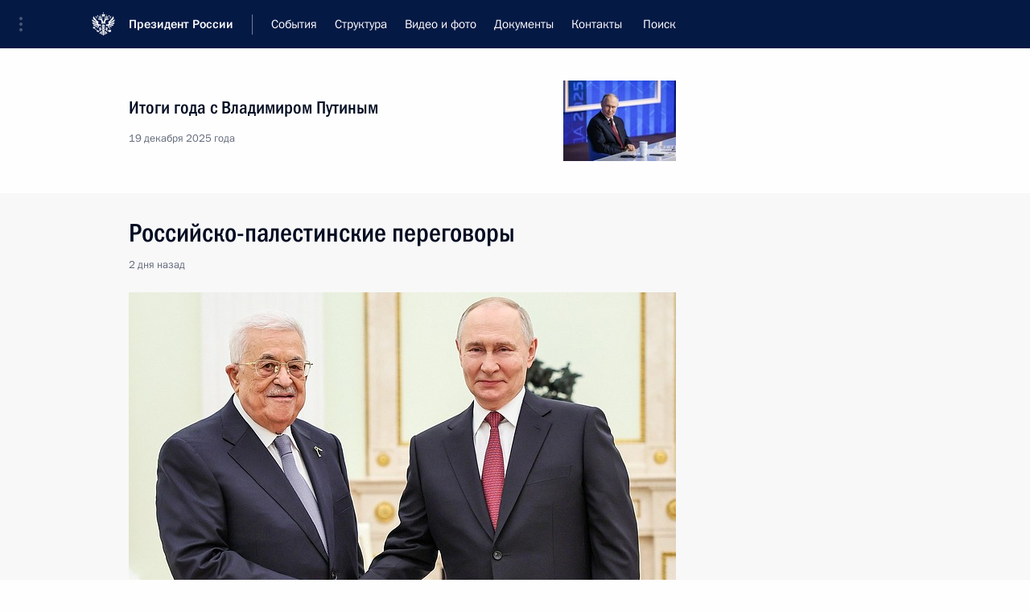

--- FILE ---
content_type: text/html; charset=utf-8
request_url: https://kirovmill.ru/products/specializirovannaya-muka/muka-dlya-kruasanov/
body_size: 11620
content:
<!DOCTYPE html><html xmlns:umi="http://www.umi-cms.ru/TR/umi" xmlns:xlink="http://www.w3.org/TR/xlink">
<head>
<meta http-equiv="Content-Type" content="text/html; charset=utf-8">
<title>Мука для круасанов оптом. Мукомольный комбинат Мельница Кирова</title>
<meta name="keywords" content="">
<meta name="description" content="Пшеничная мука высшего сорта с повышенным содержанием клейковины. Тесто из такой муки устойчиво к механической обработке. Отгрузка 7 дней в неделю. Доставка по РФ.">
<meta property="og:title" content="Мука для круасанов оптом. Мукомольный комбинат Мельница Кирова">
<meta property="og:description" content="Пшеничная мука высшего сорта с повышенным содержанием клейковины. Тесто из такой муки устойчиво к механической обработке. Отгрузка 7 дней в неделю. Доставка по РФ.">
<meta property="og:image" content="http://kirovmill.ru/images/catalog/muka_dlya_kruasanov.jpg">
<meta property="og:type" content="website">
<meta property="og:url" content="http://kirovmill.ru/products/specializirovannaya-muka/muka-dlya-kruasanov/">
<meta charset="utf-8">
<meta name="format-detection" content="telephone=no">
<meta name="viewport" content="width=device-width, initial-scale=1.0">
<link rel="icon" href="/templates/kirovmill/images/favicon.png" type="image/x-icon">
<link rel="stylesheet" href="/templates/kirovmill/css/grid.css?v=131217">
<link rel="stylesheet" href="/templates/kirovmill/css/owl-carousel.css?v=131217">
<link rel="stylesheet" href="/templates/kirovmill/css/owl.theme.default.css?v=131217">
<link rel="stylesheet" href="/templates/kirovmill/css/camera.css?v=131217">
<link rel="stylesheet" href="/templates/kirovmill/css/search.css?v=131217">
<link rel="stylesheet" href="/templates/kirovmill/css/jquery.fancybox.css?v=131217">
<link rel="stylesheet" href="/templates/kirovmill/css/google-map.css?v=131217">
<link rel="stylesheet" href="/templates/kirovmill/css/mailform.css?v=131217">
<link rel="stylesheet" href="/templates/kirovmill/css/style.css?v=131217">
<link rel="stylesheet" href="/templates/kirovmill/css/style_custom.css?v=131217"><script type="text/javascript" src="/js/cms/jquery.compiled.js?84088" charset="utf-8"></script>
<script type="text/javascript" charset="utf-8" src="/js/guest.js?84088"></script>
<link type="text/css" rel="stylesheet" href="/js/jquery/fancybox/jquery.fancybox.css?84088" /><script src="/templates/kirovmill/js/jquery-migrate-1.2.1.js?v=131217"></script><script src="/templates/kirovmill/js/device.min.js?v=131217"></script><!-- Yandex.Metrika counter -->
<script type="text/javascript" >
    (function () {
        if ($.cookie('cookie_accepted') == null || $.cookie('cookie_accepted') == ''){
    		answer=confirm("Мы используем cookie\n\nВо время посещения сайта \"kirovmill.ru\" вы соглашаетесь с тем, что мы обрабатываем ваши персональные данные с использованием метрических программ.");
    		if (answer==true){
    			$.cookie('cookie_accepted', 'yes', { path: '/' });
    		} else {
    			alert("Вы отказались от просмотра нашего сайта!");
    			window.location.replace('http://www.kremlin.ru/'); 
    		}
    	}
    })();
    (function (d, w, c) {
        (w[c] = w[c] || []).push(function() {
            try {
                w.yaCounter47503321 = new Ya.Metrika2({
                    id:47503321,
                    clickmap:true,
                    trackLinks:true,
                    accurateTrackBounce:true,
                    webvisor:true
                });
            } catch(e) { }
        });

        var n = d.getElementsByTagName("script")[0],
            s = d.createElement("script"),
            f = function () { n.parentNode.insertBefore(s, n); };
        s.type = "text/javascript";
        s.async = true;
        s.src = "https://mc.yandex.ru/metrika/tag.js";

        if (w.opera == "[object Opera]") {
            d.addEventListener("DOMContentLoaded", f, false);
        } else { f(); }
    })(document, window, "yandex_metrika_callbacks2");
</script>
<noscript><div><img src="https://mc.yandex.ru/watch/47503321" style="position: absolute; left: -9999px;" alt="" /></div></noscript>
<!-- /Yandex.Metrika counter --><meta name="yandex-verification" content="41c7aa2317590c7e">
</head>
<body>
<header><div id="stuck_container" class="stuck_container">
<div class="rd-navbar-wrap"><div class="rd-navbar-inner"><div class="rd-navbar-top-panel">
<div class="left-side"><address class="contact-info">
<div class="reveal-inline-block text-left"><div class="text-white address-header">г. Санкт-Петербург, пр. Обуховской обороны, д. 45, литера "Ж"</div></div>
<div class="reveal-inline-block text-center"><a href="callto:+78126774707" class="text-white phone-header">+7 (812) 677-47-07</a></div>
</address></div>
<div class="right-side">
<a class="search-form_toggle" href="#"></a><ul class="lang">
<li class="lang-ru"><a class="text-white" href="/">RU</a></li>
<li class="lang-en"><a class="text-white" href="/en/">EN</a></li>
<li class="lang-es"><a class="text-white" href="/es/">ES</a></li>
</ul>
<form class="search-form" action="/search/search_do/" method="get" accept-charset="utf-8">
<label class="search-form_label"><input class="search-form_input" type="text" name="search_string" autocomplete="off" placeholder="Поиск"><span class="search-form_liveout"></span></label><button class="search-form_submit fa-search" type="submit"></button>
</form>
</div>
</div></div></div>
<div class="header-right"><nav class="nav"><a href="/" id="mini_logo" class="mini_logo_ru"></a><ul class="sf-menu" data-type="navbar">
<li class="">
<a href="/about/">О компании</a><ul>
<li><a href="/about/o-nas/">О нас</a></li>
<li><a href="/about/nashi-lyudi/">Наши Люди</a></li>
<li><a href="/about/istoriya-mk/">История МК</a></li>
<li><a href="/about/dostizheniya-i-nagrady/">Достижения и награды</a></li>
<li><a href="/about/blagodarstvennye-pisma/">Благодарственные письма</a></li>
<li><a href="/about/interesnye-fakty/">Интересные факты</a></li>
<li><a href="http://kirovmill.ru/about/socialnaya-politika/">Социальная политика</a></li>
<li><a href="/about/analitika/">Аналитика</a></li>
<li><a href="/about/rezultaty-specocenki-truda/">Результаты спецоценки труда</a></li>
<li><a href="/about/konfidencialnost-personalnyh-dannyh/">Конфиденциальность персональных данных</a></li>
</ul>
</li>
<li class="">
<a href="/novosti/">Новости</a><ul>
<li><a href="/stati-ot-nashih-ekspertov/">Статьи от наших экспертов</a></li>
<li><a href="/novosti-otrasli/">Новости отрасли</a></li>
</ul>
</li>
<li class="">
<a href="http://kirovmill.ru/proizvodstvo/mukomolnoe-proizvodstvo/">Производство</a><ul>
<li><a href="/proizvodstvo/mukomolnoe-proizvodstvo/">Мукомольное производство</a></li>
<li><a href="/proizvodstvo/ehlevatornoe-proizvodstvo/">Элеваторное производство</a></li>
</ul>
</li>
<li class="active">
<a href="/products/">Покупателям</a><ul>
<li><a href="http://kirovmill.ru/products/">Наша продукция</a></li>
<li><a href="/products/tehnicheskoe-soprovozhdenie/">Технологическое сопровождение</a></li>
<li><a href="/products/kachestvo1/">Качество</a></li>
<li><a href="/products/uslugi-laboratorii/">Услуги лаборатории</a></li>
<li><a href="/products/logistika/">Логистика</a></li>
<li><a href="/contatcs/otdel-prodazh/">Отдел продаж</a></li>
<li><a href="/contatcs/eksportnyj-otdel/">Экспортный отдел</a></li>
</ul>
</li>
<li class=""><a href="/postavwikam/">Поставщикам</a></li>
<li class=""><a href="/klienty/">Клиенты</a></li>
<li class=""><a href="/contatcs/">Контакты</a></li>
<li class=""><a href="/about/vakansii/">Вакансии</a></li>
</ul></nav></div>
</div></header><main><section class="well0 bg1"><div class="container"><div id="breadcrumbs"><div class="breadcrumbs">
<a href="/">Главная</a><span class="separator fa fa-angle-double-right"></span><a href="/products/">Покупателям</a><span class="separator fa fa-angle-double-right"></span><a href="/products/specializirovannaya-muka/">Специализированная мука</a><span class="separator fa fa-angle-double-right"></span><span>Мука для круасанов</span>
</div></div></div></section><section class="well5 nmb"><div class="container text-center"><h1 umi:element-id="65" umi:field-name="h1">Мука для круасанов</h1></div></section><p>Debug message for UC-pages.</p></main><footer><section class="footer-top"><div class="container">
<div class="row text-center"><p class="bottom_menu"><a href="/about/">О компании</a><a href="/products/">Покупателям</a><a href="/postavwikam/">Поставщикам</a><a href="/klienty/">Клиенты</a><a href="/proizvodstvo/">Производство</a><a href="/contatcs/">Контакты</a></p></div>
<div class="row">
<div class="col-xs-8 col-xs-offset-2 col-sm-offset-0 col-sm-6"></div>
<div class="col-xs-8 col-xs-offset-2 col-sm-offset-0 col-sm-6 tr"><p>"Мельница Кирова", 192019,&nbsp;г. Санкт-Петербург, <br />пр. Обуховской обороны, д. 45, литера "Ж"<br />Тел.: +7 (812) 677-47-07, Факс: +7 (812) 677-18-07 (2138)</p></div>
</div>
<div class="row"><ul class="list-inline list-inline-sm text-right"><li><a href="https://vk.com/lkhpkirova" class="icon fa fa-vk fa-2x text-white"></a></li></ul></div>
<div class="text-left">
<div class="text-left fs-18">
			© «Мельница Кирова». Все права защищены. 2011-2026<br>
                	© <a href="http://solus.ru/" target="_blank">Разработка сайта solus.ru</a>
</div>
<script type="text/javascript">
    (function (d, w, c) {
        (w[c] = w[c] || []).push(function() {
            try {
                w.yaCounter49487419 = new Ya.Metrika2({
                    id:49487419,
                    clickmap:true,
                    trackLinks:true,
                    accurateTrackBounce:true
                });
            } catch(e) { }
        });

        var n = d.getElementsByTagName("script")[0],
            s = d.createElement("script"),
            f = function () { n.parentNode.insertBefore(s, n); };
        s.type = "text/javascript";
        s.async = true;
        s.src = "https://mc.yandex.ru/metrika/tag.js";

        if (w.opera == "[object Opera]") {
            d.addEventListener("DOMContentLoaded", f, false);
        } else { f(); }
    })(document, window, "yandex_metrika_callbacks2");
</script><noscript><div><img src="https://mc.yandex.ru/watch/49487419" style="position:absolute; left:-9999px;" alt=""></div></noscript>
</div>
</div></section></footer><script src="/templates/kirovmill/js/script.js"></script><script src="/templates/kirovmill/js/script_custom.js"></script>
</body>
</html>
<!-- This page generated in 0.103911 secs by XSLT, SITE MODE -->

--- FILE ---
content_type: text/html; charset=UTF-8
request_url: http://www.kremlin.ru/
body_size: 12344
content:
<!doctype html> <!--[if lt IE 7 ]> <html class="ie6" lang="ru"> <![endif]--> <!--[if IE 7 ]> <html class="ie7" lang="ru"> <![endif]--> <!--[if IE 8 ]> <html class="ie8" lang="ru"> <![endif]--> <!--[if IE 9 ]> <html class="ie9" lang="ru"> <![endif]--> <!--[if gt IE 8]><!--> <html lang="ru" class="no-js" itemscope="itemscope" xmlns="http://www.w3.org/1999/xhtml" itemtype="http://schema.org/WebPage" prefix="og: http://ogp.me/ns# video: http://ogp.me/ns/video# ya: http://webmaster.yandex.ru/vocabularies/"> <!--<![endif]--> <head> <meta charset="utf-8"/> <title itemprop="name">Президент России</title> <meta name="description" content="Новости, стенограммы, фото и видеозаписи, документы, подписанные Президентом России, информация о деятельности Администрации"/> <meta name="keywords" content=""/> <meta itemprop="inLanguage" content="ru"/> <meta name="msapplication-TileColor" content="#091a42"> <meta name="theme-color" content="#ffffff"> <meta name="theme-color" content="#091A42" />  <meta name="viewport" content="width=device-width,initial-scale=1,minimum-scale=0.7,ya-title=#061a44"/>  <meta name="apple-mobile-web-app-capable" content="yes"/> <meta name="apple-mobile-web-app-title" content="Президент России"/> <meta name="format-detection" content="telephone=yes"/> <meta name="apple-mobile-web-app-status-bar-style" content="default"/>  <meta name="msapplication-TileColor" content="#061a44"/> <meta name="msapplication-TileImage" content="/static/mstile-144x144.png"/> <meta name="msapplication-allowDomainApiCalls" content="true"/> <meta name="msapplication-starturl" content="/"/> <meta name="theme-color" content="#061a44"/> <meta name="application-name" content="Президент России"/>   <meta property="og:site_name" content="Президент России"/>  <meta name="twitter:site" content="@KremlinRussia"/>       <link rel="icon" type="image/png" href="/static/favicon-32x32.png" sizes="32x32"/>   <link rel="icon" type="image/png" href="/static/favicon-96x96.png" sizes="96x96"/>   <link rel="icon" type="image/png" href="/static/favicon-16x16.png" sizes="16x16"/>    <link rel="icon" type="image/png" href="/static/android-chrome-192x192.png" sizes="192x192"/> <link rel="manifest" href="/static/ru/manifest.json"/>         <link rel="apple-touch-icon" href="/static/apple-touch-icon-57x57.png" sizes="57x57"/>   <link rel="apple-touch-icon" href="/static/apple-touch-icon-60x60.png" sizes="60x60"/>   <link rel="apple-touch-icon" href="/static/apple-touch-icon-72x72.png" sizes="72x72"/>   <link rel="apple-touch-icon" href="/static/apple-touch-icon-76x76.png" sizes="76x76"/>   <link rel="apple-touch-icon" href="/static/apple-touch-icon-114x114.png" sizes="114x114"/>   <link rel="apple-touch-icon" href="/static/apple-touch-icon-120x120.png" sizes="120x120"/>   <link rel="apple-touch-icon" href="/static/apple-touch-icon-144x144.png" sizes="144x144"/>   <link rel="apple-touch-icon" href="/static/apple-touch-icon-152x152.png" sizes="152x152"/>   <link rel="apple-touch-icon" href="/static/apple-touch-icon-180x180.png" sizes="180x180"/>               <link rel="stylesheet" type="text/css" media="all" href="/static/css/screen.css?ba15e963ac"/> <link rel="stylesheet" href="/static/css/print.css" media="print"/>  <!--[if lt IE 9]> <link rel="stylesheet" href="/static/css/ie8.css"/> <script type="text/javascript" src="/static/js/vendor/html5shiv.js"></script> <script type="text/javascript" src="/static/js/vendor/respond.src.js"></script> <script type="text/javascript" src="/static/js/vendor/Konsole.js"></script> <![endif]--> <!--[if lte IE 9]> <link rel="stylesheet" href="/static/css/ie9.css"/> <script type="text/javascript" src="/static/js/vendor/ierange-m2.js"></script> <![endif]--> <!--[if lte IE 6]> <link rel="stylesheet" href="/static/css/ie6.css"/> <![endif]--> <link rel="alternate" type="text/html" hreflang="en" href="http://en.kremlin.ru/"/>   <link rel="author" href="/about"/> <link rel="home" href="/"/> <link rel="search" href="/opensearch.xml" title="Президент России" type="application/opensearchdescription+xml"/> <script type="text/javascript">
window.config = {staticUrl: '/static/',mediaUrl: 'http://static.kremlin.ru/media/',internalDomains: 'kremlin.ru|uznai-prezidenta.ru|openkremlin.ru|президент.рф|xn--d1abbgf6aiiy.xn--p1ai'};
</script></head> <body class=" index_page"> <div class="header" itemscope="itemscope" itemtype="http://schema.org/WPHeader" role="banner"> <div class="topline topline__menu"> <a class="topline__toggleaside" accesskey="=" aria-label="Меню портала" role="button" href="#sidebar" title="Меню портала"><i></i></a> <div class="topline__in"> <a href="/" class="topline__head" rel="home" accesskey="1" data-title="Президент России"> <i class="topline__logo"></i>Президент России</a> <div class="topline__togglemore" data-url="/mobile-menu"> <i class="topline__togglemore_button"></i> </div> <div class="topline__more"> <nav aria-label="Основное меню"> <ul class="nav"><li class="nav__item" itemscope="itemscope" itemtype="http://schema.org/SiteNavigationElement"> <a href="/events/president/news" class="nav__link" accesskey="2" itemprop="url"><span itemprop="name">События</span></a> </li><li class="nav__item" itemscope="itemscope" itemtype="http://schema.org/SiteNavigationElement"> <a href="/structure/president" class="nav__link" accesskey="3" itemprop="url"><span itemprop="name">Структура</span></a> </li><li class="nav__item" itemscope="itemscope" itemtype="http://schema.org/SiteNavigationElement"> <a href="/multimedia/video" class="nav__link" accesskey="4" itemprop="url"><span itemprop="name">Видео и фото</span></a> </li><li class="nav__item" itemscope="itemscope" itemtype="http://schema.org/SiteNavigationElement"> <a href="/acts/news" class="nav__link" accesskey="5" itemprop="url"><span itemprop="name">Документы</span></a> </li><li class="nav__item" itemscope="itemscope" itemtype="http://schema.org/SiteNavigationElement"> <a href="/contacts" class="nav__link" accesskey="6" itemprop="url"><span itemprop="name">Контакты</span></a> </li> <li class="nav__item last" itemscope="itemscope" itemtype="http://schema.org/SiteNavigationElement"> <a class="nav__link nav__link_search" href="/search" accesskey="7" itemprop="url" title="Глобальный поиск по сайту"> <span itemprop="name">Поиск</span> </a> </li>  </ul> </nav> </div> </div> </div>  <div class="search"> <ul class="search__filter"> <li class="search__filter__item is-active"> <a class="search_without_filter">Искать на сайте</a> </li>   <li class="search__filter__item bank_docs"><a href="/acts/bank">или по банку документов</a></li>  </ul> <div class="search__in">   <form name="search" class="form search__form simple_search" method="get" action="/search" tabindex="-1" role="search" aria-labelledby="search__form__input__label"> <fieldset>  <legend> <label for="search__form__input" class="search__title_main" id="search__form__input__label">Введите запрос для поиска</label> </legend>  <input type="hidden" name="section" class="search__section_value"/> <input type="hidden" name="since" class="search__since_value"/> <input type="hidden" name="till" class="search__till_value"/> <span class="form__field input_wrapper"> <input type="text" name="query" class="search__form__input" id="search__form__input" lang="ru" accesskey="-"  required="required" size="74" title="Введите запрос для поиска" autocomplete="off" data-autocomplete-words-url="/_autocomplete/words" data-autocomplete-url="/_autocomplete"/> <i class="search_icon"></i> <span class="text_overflow__limiter"></span> </span> <span class="form__field button__wrapper">  <button id="search-simple-search-button" class="submit search__form__button">Найти</button> </span> </fieldset> </form>     <form name="doc_search" class="form search__form docs_search" method="get" tabindex="-1" action="/acts/bank/search"> <fieldset> <legend> Поиск по документам </legend>  <div class="form__field form__field_medium"> <label for="doc_search-title-or-number-input"> Название документа или его номер </label> <input type="text" name="title" id="doc_search-title-or-number-input" class="input_doc"  lang="ru" autocomplete="off"/> </div> <div class="form__field form__field_medium"> <label for="doc_search-text-input">Текст в документе</label> <input type="text" name="query" id="doc_search-text-input"  lang="ru"/> </div> <div class="form__field form__fieldlong"> <label for="doc_search-type-select">Вид документа</label> <div class="select2_wrapper"> <select id="doc_search-type-select" name="type" class="select2 dropdown_select"> <option value="" selected="selected"> Все </option>  <option value="3">Указ</option>  <option value="4">Распоряжение</option>  <option value="5">Федеральный закон</option>  <option value="6">Федеральный конституционный закон</option>  <option value="7">Послание</option>  <option value="8">Закон Российской Федерации о поправке к Конституции Российской Федерации</option>  <option value="1">Кодекс</option>  </select> </div> </div> <div class="form__field form__field_halflonger"> <label id="doc_search-force-label"> Дата вступления в силу...</label>   <div class="search__form__date period">      <a href="#" role="button" aria-describedby="doc_search-force-label" class="dateblock" data-target="#doc_search-force_since-input" data-min="1991-01-01" data-max="2028-10-20" data-value="2026-01-24" data-start-value="1991-01-01" data-end-value="2028-10-20" data-range="true">  </a> <a class="clear_date_filter hidden" href="#clear" role="button" aria-label="Сбросить дату"><i></i></a> </div>  <input type="hidden" name="force_since" id="doc_search-force_since-input" /> <input type="hidden" name="force_till" id="doc_search-force_till-input" />      </div> <div class="form__field form__field_halflonger"> <label>или дата принятия</label>   <div class="search__form__date period">      <a href="#" role="button" aria-describedby="doc_search-date-label" class="dateblock" data-target="#doc_search-date_since-input" data-min="1991-01-01" data-max="2026-01-24" data-value="2026-01-24" data-start-value="1991-01-01" data-end-value="2026-01-24" data-range="true">  </a> <a class="clear_date_filter hidden" href="#clear" role="button" aria-label="Сбросить дату"><i></i></a> </div>  <input type="hidden" name="date_since" id="doc_search-date_since-input" /> <input type="hidden" name="date_till" id="doc_search-date_till-input" />      </div> <div class="form__field form__fieldshort"> <button type="submit" class="submit search__form__button"> Найти документ </button> </div> </fieldset> <div class="pravo_link">Официальный портал правовой информации <a href="http://pravo.gov.ru/" target="_blank">pravo.gov.ru</a> </div> </form>   </div> </div>  <div class="topline_nav_mobile"></div>  </div> <div class="main-wrapper"> <div class="subnav-view" role="complementary" aria-label="Дополнительное меню">     </div> <div class="wrapsite"> <div class="content-view" role="main"><div class="promoted" role="region" aria-label="Важная новость"> <div class="promoted__in"> <a href="http://kremlin.ru/events/president/news/78815" class="promoted__entry"> <div class="promoted__block"> <h3 class="promoted__title one_line">Итоги года с Владимиром Путиным</h3> <div class="promoted__image" aria-hidden="true"><img class="promoted__pic" src="http://static.kremlin.ru/media/events/highlight-images/index/fzEDJwEHYA9iFG4u4xT5AgHnFbZd1gP2.jpg" srcset="http://static.kremlin.ru/media/events/highlight-images/index/fzEDJwEHYA9iFG4u4xT5AgHnFbZd1gP2.jpg 1x,http://static.kremlin.ru/media/events/highlight-images/index2x/u2gcuc9XLXBfFrCcHWk63NlAXhnM5RyA.jpg 2x" style="background:rgb(42, 29, 47);background:linear-gradient(90deg, #2a1d2f 0%, rgba(42,29,47,0) 100%),linear-gradient(270deg, #5e83f4 0%, rgba(94,131,244,0) 100%),linear-gradient(180deg, #f3d7d3 0%, rgba(243,215,211,0) 100%),linear-gradient(0deg, #935363 0%, rgba(147,83,99,0) 100%);"  width="140" height="100" alt="Итоги года с Владимиром Путиным"/></div> <span class="promoted__date"> 19 декабря 2025 года</span> </div> </a> </div> <div class="gradient-shadow"></div> </div><div class="content content_main" itemprop="mainContentOfPage"> <div class="content__in"> <div role="region" aria-label="Главные новости"> <div class="hentry hentry_wide" itemscope="itemscope" itemtype="http://schema.org/NewsArticle" data-url="/events/president/news/79026"> <h3 class="hentry__title"> <a href="/events/president/news/79026" itemprop="url"> <span itemprop="name">Российско-палестинские переговоры</span> </a> </h3> <div class="hentry__meta" title="22.01.2026, 13:30"> <time datetime="2026-01-22" itemprop="datePublished">2 дня <!--минуту-->назад</time> </div><div class="hentry__pic" aria-hidden="true"> <a href="/events/president/news/79026" itemprop="url"> <img    src="http://static.kremlin.ru/media/events/photos/medium/AXUJptsSkVqqiMCuedNdHPFBTXe8tWli.jpg" srcset="http://static.kremlin.ru/media/events/photos/medium2x/zG3H9hzHV1YzbKrvV8JSCcmlltVkcQ16.jpg 2x" style="background:rgb(234, 238, 223);background:linear-gradient(270deg, #eaeedf 0%, rgba(234,238,223,0) 100%),linear-gradient(90deg, #393744 0%, rgba(57,55,68,0) 100%),linear-gradient(180deg, #d9c89c 0%, rgba(217,200,156,0) 100%),linear-gradient(0deg, #63606a 0%, rgba(99,96,106,0) 100%);"   width="680" height="420" alt="Российско-палестинские переговоры" itemprop="image"/> </a> </div></div>  <div class="cols" role="region">  <div class="col">  <div class="hentry hentry_with_image hentry_equal" itemscope="itemscope" itemtype="http://schema.org/NewsArticle" data-url="/events/president/news/79035"> <h3 class="hentry__title"> <a href="/events/president/news/79035" itemprop="url"> <span itemprop="name">Посещение Московского физико-технического института</span> </a> </h3> <div  class="hentry__content_white"> <div class="hentry__meta hentry_grid_meta"> <time datetime="2026-01-23" itemprop="datePublished"> 23 января 2026 года, 17:00 </time> </div><div class="hentry__pic" aria-hidden="true"> <a href="/events/president/news/79035" itemprop="url"> <span class="media__link"> <span class="media__linkphoto"> <i></i> </span> </span> <img    src="http://static.kremlin.ru/media/events/photos/small/FZWxA15UhqJx17h9HK8mSGO08A1A7RLF.jpg" srcset="http://static.kremlin.ru/media/events/photos/small2x/0CDsJRuEwLdKKtCnH60zKGI2qZpfOAeM.jpg 2x" style="background:rgb(46, 45, 103);background:linear-gradient(180deg, #2e2d67 0%, rgba(46,45,103,0) 100%),linear-gradient(0deg, #a9a59a 0%, rgba(169,165,154,0) 100%),linear-gradient(90deg, #88837e 0%, rgba(136,131,126,0) 100%),linear-gradient(270deg, #504881 0%, rgba(80,72,129,0) 100%);"   width="320" height="220" alt="Посещение Московского физико-технического института" itemprop="image"/> </a> </div></div> </div></div>  <div class="col nd">  <div class="hentry hentry_with_image hentry_equal" itemscope="itemscope" itemtype="http://schema.org/NewsArticle" data-url="/events/president/news/79027"> <h3 class="hentry__title"> <a href="/events/president/news/79027" itemprop="url"> <span itemprop="name">Совещание по развитию микроэлектроники</span> </a> </h3> <div  class="hentry__content_white"> <div class="hentry__meta hentry_grid_meta"> <time datetime="2026-01-22" itemprop="datePublished"> 22 января 2026 года, 20:25 </time> </div><div class="hentry__pic" aria-hidden="true"> <a href="/events/president/news/79027" itemprop="url"> <span class="media__link"> <span class="media__linkphoto"> <i></i> </span> </span> <img    src="http://static.kremlin.ru/media/events/photos/small/IIbAysXwLRsUFxcYNYt5ObaXa0fbJcmB.jpg" srcset="http://static.kremlin.ru/media/events/photos/small2x/qIMKquTzAmIqbClsUaiBAi0n6AkPryH9.jpg 2x" style="background:rgb(197, 194, 187);background:linear-gradient(270deg, #c5c2bb 0%, rgba(197,194,187,0) 100%),linear-gradient(180deg, #7e6350 0%, rgba(126,99,80,0) 100%),linear-gradient(90deg, #2c2f3f 0%, rgba(44,47,63,0) 100%),linear-gradient(0deg, #b09a7a 0%, rgba(176,154,122,0) 100%);"   width="320" height="220" alt="Совещание по развитию микроэлектроники" itemprop="image"/> </a> </div></div> </div></div>  </div> </div>  <div class="previously" role="region" aria-label="Новости"> <h2 class="title"> Президент России </h2>  <div class="cols"> <div class="col"> <div class="hentry" itemscope="itemscope" itemtype="http://schema.org/NewsArticle"> <h3 class="hentry__title"> <a href="/events/president/news/79037" itemprop="url"> <span itemprop="name"> Открытие новых объектов университетских кампусов в регионах </span> </a> </h3> <div class="hentry__meta hentry_grid_meta"> <time datetime="2026-01-23" itemprop="datePublished"> 23 января 2026 года, 18:00 </time> </div> </div> </div>  <div class="col nd"> <div class="hentry" itemscope="itemscope" itemtype="http://schema.org/NewsArticle"> <h3 class="hentry__title"> <a href="/events/president/news/79036" itemprop="url"> <span itemprop="name"> Беседа со студентами, аспирантами МФТИ и их научными руководителями </span> </a> </h3> <div class="hentry__meta hentry_grid_meta"> <time datetime="2026-01-23" itemprop="datePublished"> 23 января 2026 года, 17:30 </time> </div> </div> </div>  </div>  <div class="cols cols_last"> <div class="col hidden"> <div class="hentry" itemscope="itemscope" itemtype="http://schema.org/NewsArticle"> <h3 class="hentry__title"> <a href="/events/president/news/79035" itemprop="url"> <span itemprop="name"> Посещение Московского физико-технического института </span> </a> </h3> <div class="hentry__meta hentry_grid_meta"> <time datetime="2026-01-23" itemprop="datePublished"> 23 января 2026 года, 17:00 </time> </div> </div> </div>  <div class="col"> <div class="hentry" itemscope="itemscope" itemtype="http://schema.org/NewsArticle"> <h3 class="hentry__title"> <a href="/events/president/news/79029" itemprop="url"> <span itemprop="name"> Комментарий помощника Президента России Юрия Ушакова о встрече Владимира Путина со спецпосланником Президента США Стивеном Уиткоффом </span> </a> </h3> <div class="hentry__meta hentry_grid_meta"> <time datetime="2026-01-23" itemprop="datePublished"> 23 января 2026 года, 04:15 </time> </div> </div> </div>  <div class="col nd"> <div class="hentry" itemscope="itemscope" itemtype="http://schema.org/NewsArticle"> <h3 class="hentry__title"> <a href="/events/president/news/79028" itemprop="url"> <span itemprop="name"> Встреча со спецпосланником Президента США Стивеном Уиткоффом </span> </a> </h3> <div class="hentry__meta hentry_grid_meta"> <time datetime="2026-01-22" itemprop="datePublished"> 22 января 2026 года, 23:25 </time> </div> </div> </div>  </div>  <hr class="sep sep_mob" hidden/> <a class="link__at_section" href="/events/president/news">Все события</a> </div> <hr class="sep sep_mob dark" hidden/> <div role="region" class="map_main" aria-label="События и поездки на географической карте"> <div class="trips_map_show remember-state" hidden> <h2 class="title title_main title_with_icon"> <i class="arrow_up"></i>События и поездки на географической карте</h2> </div>  <div class="trips_map hidden"> <div class="map-russia map-switch" data-url="/events/president/news/map/russia.json" ></div> <div class="map-world map-switch" data-url="/events/president/news/map/world.json" ></div> <div class="trips_map-dropdown"></div> </div> </div> <hr class="sep sep_small sep_map"/> </div> </div>  <div class="content content_alt"> <div class="content__in"> <div class="events_index__wrap"> <div class="events_index__block is-active" data-block="admin" role="region" aria-label="Новости Администрации Президента России"> <h2 class="title title_main title_caption"> <a href="/events/administration">Администрация Президента России<span class="title_description_mob" hidden> Последние события и новости </span> </a> </h2><div class="cols hide-mobile"><div class="col hentry_adm_first "> <div class="hentry hentry_with_image hentry_equal" itemscope="itemscope" itemtype="http://schema.org/NewsArticle" data-url="/events/administration/79012"> <h3 class="hentry__title"> <a href="/events/administration/79012" itemprop="url"> <span itemprop="name"> Распределены гранты Президента на поддержку социально ориентированных некоммерческих организаций </span> </a> </h3> <div class="hentry__content_white"> <div class="hentry__meta hentry_grid_meta"> <time datetime="2026-01-15" itemprop="datePublished"> 15 января 2026 года, 20:20 </time> </div> <div class="hentry__pic" aria-hidden="true"> <a href="/events/administration/79012" itemprop="url"> <span class="media__link"> <span class="media__linkphoto"> <i></i> </span> </span> <img    src="http://static.kremlin.ru/media/events/photos/small/Vc5oELojha5jCiKyGTUgCjAcurKjFjiM.jpeg" srcset="http://static.kremlin.ru/media/events/photos/small2x/JTrfHDRjrbVvrhTCUnUFyaHMowX0Aiie.jpeg 2x" style="background:rgb(234, 222, 200);background:linear-gradient(270deg, #eadec8 0%, rgba(234,222,200,0) 100%),linear-gradient(90deg, #bc8b3f 0%, rgba(188,139,63,0) 100%),linear-gradient(0deg, #7e614b 0%, rgba(126,97,75,0) 100%),linear-gradient(180deg, #d8a961 0%, rgba(216,169,97,0) 100%);"   width="320" height="220" alt="Распределены гранты Президента на поддержку социально ориентированных некоммерческих организаций" itemprop="image"/> </a> </div> </div> </div> </div><div class="col nd hentry_adm_first "> <div class="hentry hentry_with_image hentry_equal" itemscope="itemscope" itemtype="http://schema.org/NewsArticle" data-url="/events/administration/78847"> <h3 class="hentry__title"> <a href="/events/administration/78847" itemprop="url"> <span itemprop="name"> Мария Львова-Белова провела заседание Координационного совета по вопросам социальной интеграции детей с инвалидностью </span> </a> </h3> <div class="hentry__content_white"> <div class="hentry__meta hentry_grid_meta"> <time datetime="2025-12-16" itemprop="datePublished"> 16 декабря 2025 года, 18:00 </time> </div> <div class="hentry__pic" aria-hidden="true"> <a href="/events/administration/78847" itemprop="url"> <span class="media__link"> <span class="media__linkphoto"> <i></i> </span> </span> <img    src="http://static.kremlin.ru/media/events/photos/small/dLUJgwE6COQDAbSCXimRYaluttR4g61J.JPG" srcset="http://static.kremlin.ru/media/events/photos/small2x/UDbthc8ZYyNac5GtJbFnMvSlNv3rSJHT.JPG 2x" style="background:rgb(94, 84, 79);background:linear-gradient(180deg, #5e544f 0%, rgba(94,84,79,0) 100%),linear-gradient(270deg, #a49e9a 0%, rgba(164,158,154,0) 100%),linear-gradient(0deg, #b81708 0%, rgba(184,23,8,0) 100%),linear-gradient(90deg, #eae5df 0%, rgba(234,229,223,0) 100%);"   width="320" height="220" alt="Мария Львова-Белова провела заседание Координационного совета по вопросам социальной интеграции детей с инвалидностью" itemprop="image"/> </a> </div> </div> </div> </div></div><div class="cols hide-mobile"><div class="col"> <div class="hentry" itemscope="itemscope" itemtype="http://schema.org/NewsArticle"> <h3 class="hentry__title"> <a href="/events/administration/78859" itemprop="url"><span itemprop="name">Заседание Совета по делам казачества</span></a> </h3> <div class="hentry__meta hentry_grid_meta"> <time datetime="2025-12-24" itemprop="datePublished">24 декабря 2025 года, 13:30</time> </div> </div> </div><div class="col nd"> <div class="hentry" itemscope="itemscope" itemtype="http://schema.org/NewsArticle"> <h3 class="hentry__title"> <a href="/events/administration/78852" itemprop="url"><span itemprop="name">Заседание Морской коллегии России</span></a> </h3> <div class="hentry__meta hentry_grid_meta"> <time datetime="2025-12-23" itemprop="datePublished">23 декабря 2025 года, 18:30</time> </div> </div> </div></div><div class="cols cols_last hide-mobile"><div class="col"> <div class="hentry" itemscope="itemscope" itemtype="http://schema.org/NewsArticle"> <h3 class="hentry__title"> <a href="/events/administration/78797" itemprop="url"><span itemprop="name">Елена Ямпольская приняла участие в открытии пространства «Великий и могучий русский язык» в Национальном центре «Россия»</span></a> </h3> <div class="hentry__meta hentry_grid_meta"> <time datetime="2025-12-12" itemprop="datePublished">12 декабря 2025 года, 16:00</time> </div> </div> </div><div class="col nd"> <div class="hentry" itemscope="itemscope" itemtype="http://schema.org/NewsArticle"> <h3 class="hentry__title"> <a href="/events/administration/78806" itemprop="url"><span itemprop="name">Мария Львова-Белова посетила ДНР и Херсонскую область</span></a> </h3> <div class="hentry__meta hentry_grid_meta"> <time datetime="2025-12-11" itemprop="datePublished">11 декабря 2025 года, 19:00</time> </div> </div> </div></div><div class="cols  hide-desktop"> <div class="col"> <div class="hentry" itemscope="itemscope" itemtype="http://schema.org/NewsArticle"> <h3 class="hentry__title"> <a href="/events/administration/79012" itemprop="url"><span itemprop="name">Распределены гранты Президента на поддержку социально ориентированных некоммерческих организаций</span></a> </h3> <div class="hentry__meta hentry_grid_meta"> <time datetime="2026-01-15" itemprop="datePublished">15 января 2026 года, 20:20</time> </div> </div> </div> </div><div class="cols  hide-desktop"> <div class="col"> <div class="hentry" itemscope="itemscope" itemtype="http://schema.org/NewsArticle"> <h3 class="hentry__title"> <a href="/events/administration/78859" itemprop="url"><span itemprop="name">Заседание Совета по делам казачества</span></a> </h3> <div class="hentry__meta hentry_grid_meta"> <time datetime="2025-12-24" itemprop="datePublished">24 декабря 2025 года, 13:30</time> </div> </div> </div> </div><div class="cols  hide-desktop"> <div class="col"> <div class="hentry" itemscope="itemscope" itemtype="http://schema.org/NewsArticle"> <h3 class="hentry__title"> <a href="/events/administration/78852" itemprop="url"><span itemprop="name">Заседание Морской коллегии России</span></a> </h3> <div class="hentry__meta hentry_grid_meta"> <time datetime="2025-12-23" itemprop="datePublished">23 декабря 2025 года, 18:30</time> </div> </div> </div> </div><div class="cols  hide-desktop"> <div class="col"> <div class="hentry" itemscope="itemscope" itemtype="http://schema.org/NewsArticle"> <h3 class="hentry__title"> <a href="/events/administration/78847" itemprop="url"><span itemprop="name">Мария Львова-Белова провела заседание Координационного совета по вопросам социальной интеграции детей с инвалидностью</span></a> </h3> <div class="hentry__meta hentry_grid_meta"> <time datetime="2025-12-16" itemprop="datePublished">16 декабря 2025 года, 18:00</time> </div> </div> </div> </div><div class="cols  hide-desktop"> <div class="col"> <div class="hentry" itemscope="itemscope" itemtype="http://schema.org/NewsArticle"> <h3 class="hentry__title"> <a href="/events/administration/78797" itemprop="url"><span itemprop="name">Елена Ямпольская приняла участие в открытии пространства «Великий и могучий русский язык» в Национальном центре «Россия»</span></a> </h3> <div class="hentry__meta hentry_grid_meta"> <time datetime="2025-12-12" itemprop="datePublished">12 декабря 2025 года, 16:00</time> </div> </div> </div> </div><div class="cols  cols_last hide-desktop"> <div class="col"> <div class="hentry" itemscope="itemscope" itemtype="http://schema.org/NewsArticle"> <h3 class="hentry__title"> <a href="/events/administration/78806" itemprop="url"><span itemprop="name">Мария Львова-Белова посетила ДНР и Херсонскую область</span></a> </h3> <div class="hentry__meta hentry_grid_meta"> <time datetime="2025-12-11" itemprop="datePublished">11 декабря 2025 года, 19:00</time> </div> </div> </div> </div><hr class="sep sep_mob" hidden/> <a class="link__at_section" href="/events/administration">Все события Администрации</a> </div> <hr class="sep sep_mob dark"/>  <div class="events_index_hidden" data-block="comissions" role="region" aria-label="Новости комиссий и советов при Президенте России"> <h2 class="title title_main title_caption title_with_icon"> <a class="events_index__toggle"> <i class="arrow_up"></i> <span>Комиссии и советы<span class="hidden-xs"> при Президенте России</span></span> <span class="title_description_mob" hidden> Последние события и новости </span> </a> </h2> <div class="reveal_block hidden"><div class="cols hide-mobile"><div class="col"> <div class="hentry" itemscope="itemscope" itemtype="http://schema.org/NewsArticle"> <h3 class="hentry__title"> <a href="/events/councils/79019" itemprop="url"> <span itemprop="name"> Заседание Национального совета по профессиональным квалификациям </span> </a> </h3><div class="hentry__meta hentry_grid_meta"> <time datetime="2025-12-26" itemprop="datePublished"> 26 декабря 2025 года, 17:00 </time> </div> </div> </div><div class="col nd"> <div class="hentry" itemscope="itemscope" itemtype="http://schema.org/NewsArticle"> <h3 class="hentry__title"> <a href="/events/councils/78808" itemprop="url"> <span itemprop="name"> Заседание Комиссии по предварительному рассмотрению вопросов назначения судей и прекращения их полномочий </span> </a> </h3><div class="hentry__meta hentry_grid_meta"> <time datetime="2025-12-18" itemprop="datePublished"> 18 декабря 2025 года, 17:00 </time> </div> </div> </div></div><div class="cols hide-mobile"><div class="col"> <div class="hentry councils__container" itemscope="itemscope" itemtype="http://schema.org/NewsArticle"> <h3 class="hentry__title"> <a href="/events/councils/78809" itemprop="url"> <span itemprop="name"> Заседание президиума Совета по межнациональным отношениям </span> </a> </h3><div class="councils__person"> <a href="/catalog/persons/76/biography" itemprop="url"> <img class="councils_person_image"    src="http://static.kremlin.ru/media/events/persons/small/QbxMWSB9Ovo.jpeg" srcset="http://static.kremlin.ru/media/events/persons/small2x/74Q5NppXTWU.jpeg 2x" style="background:rgb(214, 208, 192);background:linear-gradient(180deg, #d6d0c0 0%, rgba(214,208,192,0) 100%),linear-gradient(270deg, #757f67 0%, rgba(117,127,103,0) 100%),linear-gradient(0deg, #92624a 0%, rgba(146,98,74,0) 100%),linear-gradient(90deg, #e8a280 0%, rgba(232,162,128,0) 100%);"   alt="Магомедов Магомедсалам Магомедалиевич"  width="140" height="140"  itemprop="image"> </a> </div><div class="hentry__meta hentry_grid_meta"> <time datetime="2025-12-17" itemprop="datePublished"> 17 декабря 2025 года, 16:00 </time> </div> </div> </div><div class="col nd"> <div class="hentry" itemscope="itemscope" itemtype="http://schema.org/NewsArticle"> <h3 class="hentry__title"> <a href="/events/councils/78634" itemprop="url"> <span itemprop="name"> Заседание Комиссии по вопросам гражданства </span> </a> </h3><div class="hentry__meta hentry_grid_meta"> <time datetime="2025-11-28" itemprop="datePublished"> 28 ноября 2025 года, 19:00 </time> </div> </div> </div></div><div class="cols cols_last hide-mobile"><div class="col"> <div class="hentry councils__container" itemscope="itemscope" itemtype="http://schema.org/NewsArticle"> <h3 class="hentry__title"> <a href="/events/councils/78562" itemprop="url"> <span itemprop="name"> Заседание Комиссии по вопросам кадровой политики в некоторых федеральных государственных органах </span> </a> </h3><div class="councils__person"> <a href="/catalog/persons/482/biography" itemprop="url"> <img class="councils_person_image"    src="http://static.kremlin.ru/media/events/persons/small/uAFAZfJC1TGoUAAUKsIZdSCm0bp1RcUD.JPG" srcset="http://static.kremlin.ru/media/events/persons/small2x/nWEhtLDtdio1Ov9br7SI5Hb41lOVNhCW.JPG 2x" style="background:rgb(197, 169, 121);background:linear-gradient(270deg, #c5a979 0%, rgba(197,169,121,0) 100%),linear-gradient(180deg, #844824 0%, rgba(132,72,36,0) 100%),linear-gradient(90deg, #f6f1ea 0%, rgba(246,241,234,0) 100%),linear-gradient(0deg, #1c0b00 0%, rgba(28,11,0,0) 100%);"   alt="Миронов Дмитрий Юрьевич"  width="140" height="140"  itemprop="image"> </a> </div><div class="hentry__meta hentry_grid_meta"> <time datetime="2025-11-26" itemprop="datePublished"> 26 ноября 2025 года, 17:00 </time> </div> </div> </div><div class="col nd"> <div class="hentry councils__container" itemscope="itemscope" itemtype="http://schema.org/NewsArticle"> <h3 class="hentry__title"> <a href="/events/councils/78561" itemprop="url"> <span itemprop="name"> Расширенное заседание Совета по реализации госполитики в сфере поддержки русского языка и языков народов России </span> </a> </h3><div class="councils__person"> <a href="/catalog/persons/726/biography" itemprop="url"> <img class="councils_person_image"    src="http://static.kremlin.ru/media/events/persons/small/kFeWZMN0mfa0MECE1XQ9iBAqAzO6nfRh.jpg" srcset="http://static.kremlin.ru/media/events/persons/small2x/zNZYh6bbfT3ooYJwltyAzAZupGKDOzoY.jpg 2x" style="background:rgb(129, 102, 112);background:linear-gradient(90deg, #816670 0%, rgba(129,102,112,0) 100%),linear-gradient(270deg, #e5b09b 0%, rgba(229,176,155,0) 100%),linear-gradient(0deg, #5e4137 0%, rgba(94,65,55,0) 100%),linear-gradient(180deg, #ebedf5 0%, rgba(235,237,245,0) 100%);"   alt="Ямпольская Елена Александровна"  width="140" height="140"  itemprop="image"> </a> </div><div class="hentry__meta hentry_grid_meta"> <time datetime="2025-11-19" itemprop="datePublished"> 19 ноября 2025 года, 18:00 </time> </div> </div> </div></div><div class="cols hide-desktop"> <div class="col "> <div class="hentry" itemscope="itemscope" itemtype="http://schema.org/NewsArticle"> <h3 class="hentry__title"> <a href="/events/councils/79019" itemprop="url"> <span itemprop="name"> Заседание Национального совета по профессиональным квалификациям </span> </a> </h3> <div class="hentry__meta hentry_grid_meta"> <time datetime="2025-12-26" itemprop="datePublished"> 26 декабря 2025 года, 17:00 </time> </div> </div> </div> </div><div class="cols hide-desktop"> <div class="col "> <div class="hentry" itemscope="itemscope" itemtype="http://schema.org/NewsArticle"> <h3 class="hentry__title"> <a href="/events/councils/78808" itemprop="url"> <span itemprop="name"> Заседание Комиссии по предварительному рассмотрению вопросов назначения судей и прекращения их полномочий </span> </a> </h3> <div class="hentry__meta hentry_grid_meta"> <time datetime="2025-12-18" itemprop="datePublished"> 18 декабря 2025 года, 17:00 </time> </div> </div> </div> </div><div class="cols hide-desktop"> <div class="col "> <div class="hentry" itemscope="itemscope" itemtype="http://schema.org/NewsArticle"> <h3 class="hentry__title"> <a href="/events/councils/78809" itemprop="url"> <span itemprop="name"> Заседание президиума Совета по межнациональным отношениям </span> </a> </h3> <div class="hentry__meta hentry_grid_meta"> <time datetime="2025-12-17" itemprop="datePublished"> 17 декабря 2025 года, 16:00 </time> </div> </div> </div> </div><div class="cols hide-desktop"> <div class="col "> <div class="hentry" itemscope="itemscope" itemtype="http://schema.org/NewsArticle"> <h3 class="hentry__title"> <a href="/events/councils/78634" itemprop="url"> <span itemprop="name"> Заседание Комиссии по вопросам гражданства </span> </a> </h3> <div class="hentry__meta hentry_grid_meta"> <time datetime="2025-11-28" itemprop="datePublished"> 28 ноября 2025 года, 19:00 </time> </div> </div> </div> </div><div class="cols hide-desktop"> <div class="col "> <div class="hentry" itemscope="itemscope" itemtype="http://schema.org/NewsArticle"> <h3 class="hentry__title"> <a href="/events/councils/78562" itemprop="url"> <span itemprop="name"> Заседание Комиссии по вопросам кадровой политики в некоторых федеральных государственных органах </span> </a> </h3> <div class="hentry__meta hentry_grid_meta"> <time datetime="2025-11-26" itemprop="datePublished"> 26 ноября 2025 года, 17:00 </time> </div> </div> </div> </div><div class="cols cols_last hide-desktop"> <div class="col "> <div class="hentry" itemscope="itemscope" itemtype="http://schema.org/NewsArticle"> <h3 class="hentry__title"> <a href="/events/councils/78561" itemprop="url"> <span itemprop="name"> Расширенное заседание Совета по реализации госполитики в сфере поддержки русского языка и языков народов России </span> </a> </h3> <div class="hentry__meta hentry_grid_meta"> <time datetime="2025-11-19" itemprop="datePublished"> 19 ноября 2025 года, 18:00 </time> </div> </div> </div> </div></div> <hr class="sep sep_mob" hidden/> <a class="link__at_section" href="/events/councils">Все события комиссий и советов</a> </div> </div> </div> </div><div class="sites" data-minheight="320" id="sites" role="region" aria-label="Ссылки на дополнительные ресурсы"> <div class="sites__in"> <div class="sites__toggle"></div> <ul><li><a href="http://government.ru/sanctions_measures/" class="site site_red" title="Открыть в новом окне" target="_blank" rel="external">Меры Правительства по повышению устойчивости экономики и поддержке граждан в условиях санкций<span class="site_domain">government.ru</span><div class="site__arrow"></div> </a></li><li><a href="http://constitution.kremlin.ru/" class="site site_red nd no-warning" title="Открыть в новом окне" target="_blank" rel="external">Конституция Российской Федерации<span class="site_domain">constitution.kremlin.ru</span><div class="site__arrow"></div> </a></li><li><a href="http://letters.kremlin.ru/" class="site no-warning" title="Открыть в новом окне" target="_blank" rel="external">Отправить письмо Президенту<span class="site_domain">letters.kremlin.ru</span><div class="site__arrow"></div> </a></li><li><a href="http://pravo.gov.ru/" class="site nd" title="Открыть в новом окне" target="_blank" rel="external">Официальный портал правовой информации<span class="site_domain">pravo.gov.ru</span><div class="site__arrow"></div> </a></li><li><a href="http://government.ru/" class="site" title="Открыть в новом окне" target="_blank" rel="external">Правительство Российской Федерации<span class="site_domain">government.ru</span><div class="site__arrow"></div> </a></li><li><a href="http://www.council.gov.ru/" class="site nd" title="Открыть в новом окне" target="_blank" rel="external">Совет Федерации Федерального Собрания Российской Федерации<span class="site_domain">council.gov.ru</span><div class="site__arrow"></div> </a></li><li><a href="http://www.duma.gov.ru/" class="site" title="Открыть в новом окне" target="_blank" rel="external">Государственная Дума Российской Федерации<span class="site_domain">duma.gov.ru</span><div class="site__arrow"></div> </a></li><li><a href="http://prlib.ru/" class="site nd" title="Открыть в новом окне" target="_blank" rel="external">Президентская библиотека имени Б.Н.Ельцина<span class="site_domain">prlib.ru</span><div class="site__arrow"></div> </a></li><li><a href="http://flag.kremlin.ru/" class="site no-warning" title="Открыть в новом окне" target="_blank" rel="external">Государственные символы России<span class="site_domain">flag.kremlin.ru</span><div class="site__arrow"></div> </a></li><li><a href="http://www.openkremlin.ru/" class="site nd no-warning" title="Открыть в новом окне" target="_blank" rel="external">Виртуальный тур по резиденции Президента<span class="site_domain">openkremlin.ru</span><div class="site__arrow"></div> </a></li><li><a href="http://kids.kremlin.ru/" class="site no-warning" title="Открыть в новом окне" target="_blank" rel="external">Президент России – гражданам школьного возраста<span class="site_domain">kids.kremlin.ru</span><div class="site__arrow"></div> </a></li></ul> </div> </div> </div><div class="footer" id="footer" itemscope="itemscope" itemtype="http://schema.org/WPFooter"> <div class="footer__in"> <div role="complementary" aria-label="Карта портала"> <div class="footer__mobile"> <a href="/"> <i class="footer__logo_mob"></i> <div class="mobile_title">Президент России</div> <div class="mobile_caption">Версия официального сайта для мобильных устройств</div> </a> </div> <div class="footer__col col_mob"> <h2 class="footer_title">Разделы сайта Президента<br/>России</h2> <ul class="footer_list nav_mob"><li class="footer_list_item" itemscope="itemscope" itemtype="http://schema.org/SiteNavigationElement"> <a href="/events/president/news"  itemprop="url"> <span itemprop="name">События</span> </a> </li> <li class="footer_list_item" itemscope="itemscope" itemtype="http://schema.org/SiteNavigationElement"> <a href="/structure/president"  itemprop="url"> <span itemprop="name">Структура</span> </a> </li> <li class="footer_list_item" itemscope="itemscope" itemtype="http://schema.org/SiteNavigationElement"> <a href="/multimedia/video"  itemprop="url"> <span itemprop="name">Видео и фото</span> </a> </li> <li class="footer_list_item" itemscope="itemscope" itemtype="http://schema.org/SiteNavigationElement"> <a href="/acts/news"  itemprop="url"> <span itemprop="name">Документы</span> </a> </li> <li class="footer_list_item" itemscope="itemscope" itemtype="http://schema.org/SiteNavigationElement"> <a href="/contacts"  itemprop="url"> <span itemprop="name">Контакты</span> </a> </li>  <li class="footer__search footer_list_item footer__search_open" itemscope="itemscope" itemtype="http://schema.org/SiteNavigationElement"> <a href="/search" itemprop="url"> <i></i> <span itemprop="name">Поиск</span> </a> </li> <li class="footer__search footer_list_item footer__search_hidden" itemscope="itemscope" itemtype="http://schema.org/SiteNavigationElement"> <a href="/search" itemprop="url"> <i></i> <span itemprop="name">Поиск</span> </a> </li> <li class="footer__smi footer_list_item" itemscope="itemscope" itemtype="http://schema.org/SiteNavigationElement"> <a href="/press/announcements" itemprop="url" class="is-special"><i></i><span itemprop="name">Для СМИ</span></a> </li> <li class="footer_list_item" itemscope="itemscope" itemtype="http://schema.org/SiteNavigationElement"> <a href="/subscribe" itemprop="url"><i></i><span itemprop="name">Подписаться</span></a> </li> <li class="footer_list_item hidden_mob" itemscope="itemscope" itemtype="http://schema.org/SiteNavigationElement"> <a href="/catalog/glossary" itemprop="url" rel="glossary"><span itemprop="name">Справочник</span></a> </li> </ul> <ul class="footer_list"> <li class="footer__special" itemscope="itemscope" itemtype="http://schema.org/SiteNavigationElement"> <a href="http://special.kremlin.ru/events/president/news" itemprop="url" class="is-special no-warning"><i></i><span itemprop="name">Версия для людей с ограниченными возможностями</span></a> </li> </ul> <ul class="footer_list nav_mob"> <li itemscope="itemscope" itemtype="http://schema.org/SiteNavigationElement" class="language footer_list_item">   <a href="http://en.kremlin.ru/" rel="alternate" hreflang="en" itemprop="url" class=" no-warning"> <span itemprop="name"> English </span> </a> <meta itemprop="inLanguage" content="en"/>   </li> </ul> </div> <div class="footer__col"> <h2 class="footer_title">Информационные ресурсы<br/>Президента России</h2> <ul class="footer_list"> <li class="footer__currentsite footer_list_item" itemscope="itemscope" itemtype="http://schema.org/SiteNavigationElement"> <a href="/" itemprop="url">Президент России<span itemprop="name">Текущий ресурс</span> </a> </li> <li class="footer_list_item"> <a href="http://kremlin.ru/acts/constitution" class="no-warning">Конституция России</a> </li> <li class="footer_list_item"> <a href="http://flag.kremlin.ru/" class="no-warning" rel="external">Государственная символика</a> </li> <li class="footer_list_item"> <a href="https://letters.kremlin.ru/" class="no-warning" rel="external">Обратиться к Президенту</a> </li>  <li class="footer_list_item"> <a href="http://kids.kremlin.ru/" class="no-warning" rel="external"> Президент России —<br/>гражданам школьного возраста </a> </li> <li class="footer_list_item"> <a href="http://tours.kremlin.ru/" class="no-warning" rel="external">Виртуальный тур по<br/>Кремлю</a> </li>  <li class="footer_list_item"> <a href="http://putin.kremlin.ru/" class="no-warning" rel="external">Владимир Путин —<br/>личный сайт</a> </li>  <li class="footer_list_item"> <a href="http://nature.kremlin.ru" class="no-warning" rel="external"> Дикая природа России </a> </li>  </ul> </div> <div class="footer__col"> <h2 class="footer_title">Официальные сетевые ресурсы<br/>Президента России</h2> <ul class="footer_list"> <li class="footer_list_item"> <a href="https://t.me/news_kremlin" rel="me" target="_blank">Telegram-канал</a> </li>  <li class="footer_list_item"> <a href="https://max.ru/news_kremlin" rel="me" target="_blank"> MAX </a> </li> <li class="footer_list_item"> <a href="https://vk.com/kremlin_news" rel="me" target="_blank"> ВКонтакте </a> </li>  <li class="footer_list_item"> <a href="https://rutube.ru/u/kremlin/" rel="me" target="_blank">Rutube</a> </li> <li class="footer_list_item"> <a href="http://www.youtube.ru/user/kremlin" rel="me" target="_blank">YouTube</a> </li> </ul> </div>  <div class="footer__col footer__col_last"> <h2 class="footer_title">Правовая и техническая информация</h2> <ul class="footer_list technical_info"> <li class="footer_list_item" itemscope="itemscope" itemtype="http://schema.org/SiteNavigationElement"> <a href="/about" itemprop="url"> <span itemprop="name">О портале</span> </a> </li> <li class="footer_list_item" itemscope="itemscope" itemtype="http://schema.org/SiteNavigationElement"> <a href="/about/copyrights" itemprop="url"><span itemprop="name">Об использовании информации сайта</span></a> </li> <li class="footer_list_item" itemscope="itemscope" itemtype="http://schema.org/SiteNavigationElement"> <a href="/about/privacy" itemprop="url"><span itemprop="name">О персональных данных пользователей</span></a> </li> <li class="footer_list_item" itemscope="itemscope" itemtype="http://schema.org/SiteNavigationElement"> <a href="/contacts#mailto" itemprop="url"><span itemprop="name">Написать в редакцию</span></a> </li> </ul> </div> </div> <div role="contentinfo"> <div class="footer__license"> <p>Все материалы сайта доступны по лицензии:</p> <p><a href="http://creativecommons.org/licenses/by/4.0/deed.ru" hreflang="ru" class="underline" rel="license" target="_blank">Creative Commons Attribution 4.0 International</a></p> </div> <div class="footer__copy"><span class="flag_white">Администрация </span><span class="flag_blue">Президента России</span><span class="flag_red">2026 год</span> </div> </div> <div class="footer__logo"></div> </div> </div> </div> </div> <div class="gallery__wrap"> <div class="gallery__overlay"></div> <div class="gallery" role="complementary" aria-label="Полноэкранная галерея"></div> </div> <div class="read" role="complementary" aria-label="Материал для чтения"></div> <div class="wrapsite__outside hidden-print"><div class="wrapsite__overlay"></div></div><div class="sidebar" tabindex="-1" itemscope="itemscope" itemtype="http://schema.org/WPSideBar"> <div class="sidebar__content">    <div class="sidebar_lang">  <div class="sidebar_title_wrapper is-visible"> <h2 class="sidebar_title">Официальные сетевые ресурсы</h2> <h3 class="sidebar_title sidebar_title_caption">Президента России</h3> </div> <div class="sidebar_title_wrapper hidden"> <h2 class="sidebar_title">Official Internet Resources</h2> <h3 class="sidebar_title sidebar_title_caption">of the President of Russia</h3> </div> <span class="sidebar_lang_item sidebar_lang_first"> <a tabindex="-1" rel="alternate" hreflang="ru" itemprop="url" > <span>Русский</span> </a> </span><span class="sidebar_lang_item"> <a tabindex="0" href="http://en.kremlin.ru/" rel="alternate" hreflang="en" itemprop="url" class="is-active"> <span>English</span> </a> </span> <meta itemprop="inLanguage" content="en"/>   </div> <ul class="sidebar_list">  <li itemscope="itemscope" itemtype="http://schema.org/SiteNavigationElement"> <a href="/press/announcements" class="sidebar__special" itemprop="url" tabindex="0"><span itemprop="name">Для СМИ</span></a> </li> <li itemscope="itemscope" itemtype="http://schema.org/SiteNavigationElement"> <a href="http://special.kremlin.ru/events/president/news" class="sidebar__special no-warning" itemprop="url" tabindex="0"><span itemprop="name">Специальная версия для людей с ограниченными возможностями</span></a> </li>  <li itemscope="itemscope" itemtype="http://schema.org/SiteNavigationElement"> <a href="https://t.me/news_kremlin" class="sidebar__special" itemprop="url" tabindex="0" rel="me" target="_blank" ><span itemprop="name">Telegram-канал</span></a> </li>  <li itemscope="itemscope" itemtype="http://schema.org/SiteNavigationElement"> <a href="https://max.ru/news_kremlin" class="sidebar__special" itemprop="url" tabindex="0" rel="me" target="_blank" ><span itemprop="name"> MAX </span></a> </li> <li itemscope="itemscope" itemtype="http://schema.org/SiteNavigationElement"> <a href="https://vk.com/kremlin_news" class="sidebar__special" itemprop="url" tabindex="0" rel="me" target="_blank" ><span itemprop="name"> ВКонтакте </span></a> </li>  <li itemscope="itemscope" itemtype="http://schema.org/SiteNavigationElement"> <a href="https://rutube.ru/u/kremlin/" class="sidebar__special" itemprop="url" tabindex="0" rel="me" target="_blank" ><span itemprop="name">Rutube</span></a> </li> <li itemscope="itemscope" itemtype="http://schema.org/SiteNavigationElement"> <a href="http://www.youtube.ru/user/kremlin" class="sidebar__special" itemprop="url" tabindex="0" rel="me" target="_blank" ><span itemprop="name">YouTube</span></a> </li> </ul> <ul class="sidebar_list sidebar_list_other"> <li itemscope="itemscope" itemtype="http://schema.org/SiteNavigationElement">  <a href="/" class="no-warning" itemprop="url" tabindex="0">  <span itemprop="name">Сайт Президента России</span> </a> </li>  <li itemscope="itemscope" itemtype="http://schema.org/SiteNavigationElement">  <a href="/acts/constitution" class="no-warning" itemprop="url" tabindex="0">  <span itemprop="name">Конституция России </span> </a> </li>  <li itemscope="itemscope" itemtype="http://schema.org/SiteNavigationElement">  <a href="http://flag.kremlin.ru/" class="no-warning" itemprop="url" tabindex="0" rel="external">  <span itemprop="name">Государственная символика</span></a> </li> <li itemscope="itemscope" itemtype="http://schema.org/SiteNavigationElement"> <a href="https://letters.kremlin.ru/" class="no-warning" itemprop="url" tabindex="0" rel="external"><span itemprop="name">Обратиться к Президенту</span></a> </li>  <li itemscope="itemscope" itemtype="http://schema.org/SiteNavigationElement"> <a href="http://kids.kremlin.ru/" class="no-warning" itemprop="url" tabindex="0" rel="external"><span itemprop="name"> Президент России — гражданам<br/>школьного возраста </span></a> </li> <li itemscope="itemscope" itemtype="http://schema.org/SiteNavigationElement"> <a href="http://tours.kremlin.ru/" class="no-warning" itemprop="url" tabindex="0" rel="external"><span itemprop="name"> Виртуальный тур по Кремлю </span></a> </li>  <li itemscope="itemscope" itemtype="http://schema.org/SiteNavigationElement">  <a href="http://putin.kremlin.ru/" class="no-warning" itemprop="url" tabindex="0" rel="external">  <span itemprop="name">Владимир Путин — личный сайт</span> </a> </li> <li itemscope="itemscope" itemtype="http://schema.org/SiteNavigationElement"> <a href="http://20.kremlin.ru/" class="no-warning" itemprop="url" tabindex="0" rel="external"><span itemprop="name">Путин. 20 лет</span></a> </li>  <li itemscope="itemscope" itemtype="http://schema.org/SiteNavigationElement"> <a href="http://nature.kremlin.ru/" class="no-warning last-in-focus" itemprop="url" tabindex="0" rel="external"><span itemprop="name"> Дикая природа России </span></a> </li>  </ul> </div> <p class="sidebar__signature">Администрация Президента России<br/>2026 год</p> </div><script type="text/javascript" src="/static/js/app.js?39d4bd2fd8"></script></body> </html>

--- FILE ---
content_type: text/css
request_url: https://kirovmill.ru/templates/kirovmill/css/owl.theme.default.css?v=131217
body_size: 1557
content:
/**
 * Owl Carousel v2.2.0
 * Copyright 2013-2016 David Deutsch
 * Licensed under MIT (https://github.com/OwlCarousel2/OwlCarousel2/blob/master/LICENSE)
 */
/*
 * 	Default theme - Owl Carousel CSS File
 */
.owl-theme .owl-nav {
  margin-top: 0;
  text-align: center;
  -webkit-tap-highlight-color: transparent; }
  .owl-theme .owl-nav [class*='owl-'] {
    background: rgba(18, 17, 12, 0.2) url("../images/arrow.png") no-repeat scroll 21px 10px;
    border-radius: 50%;
    color: #FFF;
    display: block;
    font-size: 12px;
    height: 62px;
    left: -100px;
    margin: -35px 0 0;
    padding: 0;
    position: absolute;
    top: 50%;
    width: 62px; }
	.owl-theme .owl-nav  div.owl-next {
		background-position: 26px -48px;
		left: auto;
		right: -100px;
	}
    .owl-theme .owl-nav [class*='owl-']:hover {
      /* background: #869791; */
      /* color: #FFF; */
      /* text-decoration: none; */
	} 
  .owl-theme .owl-nav .disabled {
    /* opacity: 0.5; */
    /* cursor: default;  */
	}

.owl-theme .owl-nav.disabled + .owl-dots {
  margin-top: 10px; }

.owl-theme .owl-dots {
  text-align: center;
  -webkit-tap-highlight-color: transparent; }
  .owl-theme .owl-dots .owl-dot {
    display: inline-block;
    zoom: 1;
    *display: inline; }
    .owl-theme .owl-dots .owl-dot span {
      width: 10px;
      height: 10px;
      margin: 5px 7px;
      background: #D6D6D6;
      display: block;
      -webkit-backface-visibility: visible;
      transition: opacity 200ms ease;
      border-radius: 30px; }
    .owl-theme .owl-dots .owl-dot.active span, .owl-theme .owl-dots .owl-dot:hover span {
      background: #869791; }


--- FILE ---
content_type: text/css
request_url: https://kirovmill.ru/templates/kirovmill/css/search.css?v=131217
body_size: 4821
content:
@charset "UTF-8";
.search-form {
  display: inline-block;
  position: relative;
  width: 300px;
  z-index: 5; }
  .search-form_label {
    display: block;
    padding: 10px 40px 10px 10px;
    background: #ededed;
    border: 1px solid #acacac; }
  .search-form_input {
    outline: none;
    background-color: transparent;
    border: none;
    -webkit-appearance: none;
    border-radius: 0;
    vertical-align: baseline;
    box-shadow: none;
    color: #333;
    display: block;
    width: 100%;
    font-size: 14px;
    line-height: 20px;
    height: 20px; }
  .search-form_submit {
    -moz-transition: 0.3s all ease;
    -o-transition: 0.3s all ease;
    -webkit-transition: 0.3s all ease;
    transition: 0.3s all ease;
    position: absolute;
    top: 10px;
    right: 5px;
    width: 25px;
    height: 22px;
    color: #333;
    font: 400 18px/22px 'FontAwesome', sans-serif; }
    .search-form_submit:before {
      content: ""; }
    .search-form_submit:hover {
      color: #e3530d; }
  @media (max-width: 479px) {
    .search-form {
      width: 270px; } }

.search-form_toggle {
  display: none; }

@media (min-width: 768px) {
  .search-form_toggle {
    float: right;
    display: inline-block;
    color: #fff;
    font: 400 20px/30px "FontAwesome";
    width: 20px;
    margin: 10px 50px 10px auto;
    }
    .search-form_toggle:before {
      content: ""; }
    .search-form_toggle.active, .search-form_toggle:hover {
      color: #e3530d; }
    .search-form_toggle.active:before {
      content: ""; }

  .search-form {
    display: none;
    position: absolute;
    right: 76px;
    /*top: 100%;*/
    margin-top: 4px;
    z-index: 2; }

  .search-form.on {
    display: block; } }
.search-form_liveout {
  display: block;
  position: absolute;
  top: 100%;
  left: 0;
  right: 0;
  opacity: 0;
  -moz-transition: 0.3s all ease;
  -o-transition: 0.3s all ease;
  -webkit-transition: 0.3s all ease;
  transition: 0.3s all ease; }
  .lt-ie9 .search-form_liveout {
    -ms-filter: "progid:DXImageTransform.Microsoft.Alpha(Opacity=0)";
    filter: alpha(opacity=0); }
  .search-form_liveout .search_list {
    font-size: 14px;
    line-height: 24px;
    background: #FFF;
    -webkit-box-shadow: 0 0 2px 0 rgba(0, 0, 0, 0.5);
    -moz-box-shadow: 0 0 2px 0 rgba(0, 0, 0, 0.5);
    box-shadow: 0 0 2px 0 rgba(0, 0, 0, 0.5);
    text-align: left; }
    .search-form_liveout .search_list li + li {
      margin-top: 2px; }
  .search-form_liveout .search_link {
    display: block;
    padding: 5px 10px;
    background: #FFF;
    color: #999; }
    .search-form_liveout .search_link .search_title {
      color: #e3530d; }
    .search-form_liveout .search_link:hover {
      background: #e3530d;
      color: #fbd4c1; }
      .search-form_liveout .search_link:hover .search_title {
        color: #FFF; }
  .search-form_liveout h4 {
    font-size: 18px;
    line-height: 22px; }
  .search-form_liveout .search_error {
    display: block;
    color: #e3530d;
    background: #fafafa;
    padding: 10px 10px;
    overflow: hidden; }
  .search-form_liveout .match {
    display: none; }
  .search-form_liveout button {
    display: block;
    width: 100%;
    color: #e3530d;
    background: #fafafa;
    padding: 10px 10px; }
    .search-form_liveout button:hover {
      background: #e3530d;
      color: #FFF; }
  input:focus + .search-form_liveout {
    opacity: 1; }
    .lt-ie9 input:focus + .search-form_liveout {
      -ms-filter: "progid:DXImageTransform.Microsoft.Alpha(Opacity=1)";
      filter: alpha(opacity=100); }
  .search-form_liveout .tablet, .mobile .search-form_liveout {
    display: none !important; }

.search-frame, .search-frame body {
  width: 100%;
  height: auto;
  background: transparent;
  font: 400 14px/24px 'Open Sans', sans-serif;
  color: #212722; }
.search-frame, .search-frame body, .search-frame h1, .search-frame h2, .search-frame h3, .search-frame h4, .search-frame h5, .search-frame h6, .search-frame p, .search-frame em {
  margin: 0;
  padding: 0;
  border: 0;
  vertical-align: top; }
.search-frame img {
  max-width: 100%;
  height: auto; }
.search-frame a {
  font: inherit;
  color: inherit;
  text-decoration: none;
  -moz-transition: 0.3s all ease;
  -o-transition: 0.3s all ease;
  -webkit-transition: 0.3s all ease;
  transition: 0.3s all ease; }
  .search-frame a:active {
    background: transparent; }
  .search-frame a:focus {
    outline: none; }
.search-frame h4 a:hover {
  color: #e3530d; }
.search-frame .search_list {
  margin: 0;
  padding: 0;
  border: 0;
  font: inherit;
  vertical-align: top;
  list-style-type: none; }
  .search-frame .search_list li {
    position: relative; }
    .search-frame .search_list li + li {
      margin-top: 20px; }
.search-frame .search {
  color: #777777; }
.search-frame .match {
  color: #465d50;
  font-size: 11px;
  display: block; }
.search-frame * + p {
  margin-top: 16px; }


--- FILE ---
content_type: text/css
request_url: https://kirovmill.ru/templates/kirovmill/css/style_custom.css?v=131217
body_size: 14243
content:
.text-white {color: #FFF;}
.text-blue {color: #353483;}
.text-orange {color: #e3530d;}

.text-nouppercase {text-transform: none;}

.bg-white {background-color: #FFF;}
.bg-blue {background-color: #353483;}
.bg-orange {background-color: #e3530d;}

.icon-grey {color: grey;}

.text-left {float: left;}
.text-right {float: right;}
.text-center {text-align: center;}

.container ul, .container ol {margin-bottom: 20px; list-style: inherit; margin-left: 20px;}
.container ol {list-style-type: decimal;}
.container p, .container li {font: 400 18px/24px "PT Sans", sans-serif;}
.container p {margin-bottom: 18px;}

.separator {margin: 0 10px;}

.breadcrumbs a {text-decoration: underline;}

.rd-navbar-wrap {
	width: 100%;
	height: 50px;
	background-color: #1c3e77;
}
.phone-header {font-size: 24px; margin: 10px auto 10px 50px; line-height: 46px; font-weight: normal;}
.address-header {font-size: 18px; margin: 10px auto 10px 0;}

.contact-info.reveal-inline-block.text-left {width: 50%;}
.contact-info.reveal-inline-block.text-right {width: 50%;}
.contact-info {margin-left: 12%;}

.rd-navbar-top-panel .left-side {float: left; width: 70%;}
.rd-navbar-top-panel .right-side {float: right; width: 30%;}

@media (max-width: 1150px) {
	.address-header {display: none;}
	.rd-navbar-top-panel .left-side {float: left; width: 60%;}
	.rd-navbar-top-panel .right-side {float: right; width: 40%;}
}

.list-inline-sm li {float: left;
    margin-left: 10px;
    background-color: grey;
    padding: 10px;
    color: white;
    border-radius: 6px;}

.lang {float: right; margin: 10px 50px auto 10px;}
.lang li {float: left; padding-top: 4px; margin-right: 20px;}
.lang .lang-ru {background: url('../images/ru.png') no-repeat; width: 64px; height: 32px;}
.lang li a {margin-left: 40px; font-size: 18px;}
.lang .lang-en {background: url('../images/en.png') no-repeat; width: 64px; height: 32px;}
.lang li a {margin-left: 40px; font-size: 18px;}
.lang .lang-es {background: url('../images/es.png') no-repeat; width: 64px; height: 32px;}

.box-title {
	padding: 20px 5px;
	min-height: 128px;
}
.box-title h2 {color: #e3530d; letter-spacing: 0;}

.catalog-razdel h3 {font-size: 21px;}

.catalog-razdel .box-title {min-height: 100px; padding: 20px 15px;}
.box-link h6 {padding: 2px;}
.parallax h2 {font-size: 28px;}

.pers-card {font-size: 14px; margin-bottom: 35px;}
.pers-card .pers-title {
  	font-size: 24px;
  	line-height: 20px;
  	font-weight: 700;
  	color: #353483;
  	margin-top: 20px;
    min-height: 45px;
}

.bottom_menu {text-align: justify;}
.bottom_menu a {
	float: left;
	font-weight: normal;
	font-size: 20px;
    line-height: 24px;
	text-transform: uppercase;
   	color: black;
   	margin: 0 60px 0 0;
}
.bottom_menu a:last-child {margin-right: 0;}

.logo_slider {position: absolute; width: 175px; height: 147px; z-index: 1; left: 50%; margin-left: -87px; top: 50px;}
.logo_slider.ru {background: url('../images/logo_slider.png') no-repeat;}
.logo_slider.en {background: url('../images/logo_slider_en.png') no-repeat;}
.well3.bg1 .box_cnt__no-flow {font-weight: 700; line-height: 1.3}
.parallax_1 {padding-top: 700px; padding-bottom: 30px;}
.camera_container img {width: 100%;}
.map_main {margin: 125px auto 0; display: block;}
.date {color: #353484; font-size: 20px; margin-top: 20px; font-weight: 700; margin-bottom: -25px;}

.parallax_3 {
    background: url('/images/cms/headers/paralaks3.jpg') no-repeat;
    background-size: contain;
    min-height: 600px;
    padding-top: 500px; 
    padding-bottom: 30px;
}
.parallax_3 h2 {
    font-size: 25px;
    color: #FFF;
    letter-spacing: 3px;
}
@media (max-width: 1399px) {
	.parallax_3 {min-height: 390px; padding-top: 350px;}
}
@media (max-width: 1024px) {
	.rd-navbar-top-panel .right-side {width: 10%;}
	header .header-right {margin-left: -50px;}
	.lang {margin-right: 0;}
	.lang .text-white {color: #000;}
	.parallax_3 {min-height: 345px; padding-top: 270px;}
	.bottom_menu a {margin: 0 35px 0 0; font-size: 18px;}
}
@media (max-width: 767px) {
	.camera-box {max-width: 70%;}
	.rd-navbar-top-panel .right-side {width: 100%; position: fixed; z-index: 111111111; margin-top: 25px;}
	.search-form {display: none;}
	.stuck_container {margin-top: -25px;}
	.imgLoaded {display: none;}
	.camera_wrap {height: 0 !important;}
	.parallax_3 {min-height: 265px; padding-top: 150px;}
	.news_block {text-align: center;}
	.map_main {margin-top: 50px;}
	.lang {/*margin-top: -70px;*/ display: none;}
	.bottom_menu a {font-size: 14px;}
}
@media (max-width: 480px) {
	.camera_container {margin-top: -145px;}
	.lang {margin-top: -25px; margin-right: 20px;}
	.rd-mobilepanel_title {font-size: 16px;}
	.rd-navbar-top-panel .right-side {position: absolute; z-index: 1;}
	.parallax_3 {min-height: 155px; padding-top: 175px;}
	.parallax_3 h2 {font-size: 16px; letter-spacing: 1px; line-height: 1.1; color: #e3530d;}
	#breadcrumbs {display: none;}
}
@media (max-width: 360px) {
	.rd-mobilepanel_title {font-size: 14px;}
	.parallax_3 {min-height: 190px; padding-top: 125px;}
}

.pagination-classic {
  padding-left: 0;
  list-style: none;
  margin-left: -5px;
  font-size: 0;
  line-height: 0;
  display: -ms-flexbox;
  display: -webkit-flex;
  display: flex;
  -webkit-justify-content: center;
  -ms-flex-pack: center;
  justify-content: center;
}

@media (min-width: 992px) {
  .pagination-classic {
    -webkit-justify-content: flex-start;
    -ms-flex-pack: start;
    justify-content: flex-start;
  }
}

.pagination-classic > li {
  display: inline-block;
  margin-left: 9px;
  text-align: center;
}

.pagination-classic > li.prev > a {
  pointer-events: none;
}

.pagination-classic > li > a,
.pagination-classic > li > span {
  display: inline-block;
  background: #353484;
  color: #FFF;
  border-radius: 50%;
  width: 44px;
  height: 44px;
  font-size: 14px;
  font-family: 'Montserrat', serif;
  font-weight: 700;
  line-height: 43px;
  min-width: 44.8px;
}

.pagination-classic > li > a.mdi,
.pagination-classic > li > span.mdi {
  font-family: 'Material Design Icons';
}

.pagination-classic > li:first-child > a,
.pagination-classic > li:first-child > span {
  padding-left: 0;
}

.pagination-classic > li:last-child > a,
.pagination-classic > li:last-child > span {
  padding-right: 0;
}

@media (max-width: 767px) {
  .pagination-classic > li.prev, .pagination-classic > li.next {
    display: none;
  }
}

.pagination-classic > li:hover > a,
.pagination-classic > li:hover > span, .pagination-classic > li.active > a,
.pagination-classic > li.active > span {
  color: #FFF;
  background: #bfbfbf;
  border-color: #bfbfbf;
}

.pagination-classic > li.active > a,
.pagination-classic > li.active > span {
  cursor: not-allowed;
}

h1.news-item {
    color: #e3530d;
    font-size: 28px;
    line-height: 34px;
    font-weight: 800;
    letter-spacing: 0;
    text-transform: none;
}

.btn-orange {
  display: inline-block;
  border: 1px solid #e3530d;
  padding: 20px 30px;
  color: #FFF;
  font-size: 16px;
  line-height: 20px;
  text-transform: uppercase;
  font-weight: 700;
  text-align: center;
  background: #e3530d;}
@media (min-width: 1199px) {
    .btn-orange {min-width: 240px;}
	a.mini_logo_ru {display: block;}
}
@media (max-width: 1024px) {
	.logo_slider {top: 15px;}
}
  .btn-orange:hover {
    background: #FFF;
    border-color: #e3530d;
    color: #e3530d;}
  .btn-orange:active {
    background: #FFF;}
  * + .btn-orange {
    margin-top: 30px;}
        
h2.bb {padding-bottom: 25px;}
.well2 {padding-bottom: 0;}
.well4 {padding-top: 100px; padding-bottom: 35px;}
.owl-dots {padding-top: 100px;}
.owl-theme .owl-nav [class*='owl-'] {background: none; border-radius: 0; top: 25%;}
.owl-theme .owl-nav div.owl-prev {background: url('../images/owl_prev.png') no-repeat; width: 27px; height: 43px; left: -45px;}
.owl-theme .owl-nav div.owl-next {background: url('../images/owl_next.png') 0 0 no-repeat; width: 27px; height: 43px; right: -45px;}
a.mini_logo_ru {width: 170px; height: 42px; background: url('../images/mini_logo_ru.png') left no-repeat; display: inline-block !important;}
a.mini_logo_en {width: 170px; height: 42px; background: url('../images/mini_logo_en.png') left no-repeat; display: inline-block !important; margin-top: -11px;}
.nav a.mini_logo_ru {display: inline-block; margin-right: 30px;}
@media (max-width: 1080px) {
	.nav a.mini_logo_ru {margin-right: 0; margin-bottom: 20px;}
}
.btn.list {background-color: #e65300; color: #FFF; border: none;}
.date.list {margin-bottom: -15px;}
.well0 {padding-top: 15px; padding-bottom: 20px;}
.well4.item {padding-top: 40px; padding-bottom: 100px;}
.sf-menu ul {width: 300px; padding-bottom: 45px;}
.camera_container h2 {font-size: 30px;}
.camera_container h6 {font-size: 16px;}
.sf-menu > li > a {font-weight: 400;}
.camera_container {padding-bottom: 35.15%; min-height: 445px;}
@media (max-width: 1100px) {
	.camera_container {padding-bottom: 0;}
}


.btn-gray {
  display: inline-block;
  border: 1px solid #b0aba9;
  padding: 20px 30px;
  color: #FFF;
  font-size: 16px;
  line-height: 20px;
  text-transform: uppercase;
  font-weight: 700;
  text-align: center;
  background: #b0aba9;}
@media (min-width: 1199px) {
    .btn-gray {min-width: 240px;}
	a.mini_logo_ru {display: block;}
}
@media (max-width: 1024px) {
	.logo_slider {top: 15px;}
}
  .btn-gray:hover {
    background: #FFF;
    border-color: #b0aba9;
    color: #b0aba9;}
  .btn-gray:active {
    background: #FFF;}
  * + .btn-gray {
    margin-top: 30px;}
    
h2.bb {padding-bottom: 25px;}
.well2 {padding-bottom: 0;}
.well4 {padding-top: 100px; padding-bottom: 35px;}
.owl-dots {padding-top: 100px;}
.owl-theme .owl-nav [class*='owl-'] {background: none; border-radius: 0; top: 25%;}
.owl-theme .owl-nav div.owl-prev {background: url('../images/owl_prev.png') no-repeat; width: 27px; height: 43px; left: -45px;}
.owl-theme .owl-nav div.owl-next {background: url('../images/owl_next.png') 0 0 no-repeat; width: 27px; height: 43px; right: -45px;}
a.mini_logo_ru {width: 170px; height: 42px; background: url('../images/mini_logo_ru.png') left no-repeat; display: inline-block !important;}
a.mini_logo_en {width: 170px; height: 42px; background: url('../images/mini_logo_en.png') left no-repeat; display: inline-block !important; margin-top: -11px;}
.nav a.mini_logo_ru {display: inline-block; margin-right: 30px;}
@media (max-width: 1080px) {
	.nav a.mini_logo_ru {margin-right: 0; margin-bottom: 20px;}
}
.btn.list {background-color: #e65300; color: #FFF; border: none;}
.date.list {margin-bottom: -15px;}
.well0 {padding-top: 15px; padding-bottom: 20px;}
.well4.item {padding-top: 40px; padding-bottom: 100px;}
.sf-menu ul {width: 300px; padding-bottom: 45px;}
.camera_container h2 {font-size: 30px;}
.camera_container h6 {font-size: 16px;}
.sf-menu > li > a {font-weight: 400;}
.camera_container {padding-bottom: 35.15%; min-height: 445px;}
@media (max-width: 1100px) {
	.camera_container {padding-bottom: 0;}
}





.box_cnt__no-flow h5 {font-size: 22px;}
.list-inline.list-inline-sm.text-right {margin-right: 16px; list-style: none;}

.camera-box {max-width: 90%; margin: 0 5%;}

@media (max-width: 767px) {
	/*.camera-box {max-width: 530px;}*/
	body {overflow-x: hidden; margin-right: -10px;}
	.box-title {padding: 15px 5px; min-height: inherit;}
	.logo_slider {display: none;}
	.bottom_menu {padding: 0 10px;}
	.camera_container {padding-bottom: 420px; background: url('/images/slider/fon.jpg') top center no-repeat; background-size: cover; margin-top: -145px;}
	.bottom_menu a {display: block; text-align: center; font-size: 20px; width: 100%; margin-bottom: 5px;}
	.col-xs-8.col-xs-offset-2.col-sm-offset-0.col-sm-6.tr {text-align: center; font-size: 14px;}
	.box_cnt__no-flow h5 {font-size: 16px;}
	.nav a.mini_logo_ru {display: none;}
	main {margin-top: -30px;}
}
@media (max-width: 480px) {
	.camera-box img {display: block;}
	.camera_container {height: 1280px; margin-top: -145px;}
	.rd-navbar-top-panel .right-side {margin-top: 50px;}
	.rd-navbar-top-panel .left-side {display: none;}
	main {margin-top: -80px;}
	h1, .h1 {font-size: 26px; letter-spacing: 2px;}
}
@media (max-width: 375px) {
	.camera_container {height: 1130px;}
}

.mt-0 {margin-top: 0;}
.mt-10 {margin-top: 10px;}
.mt-20 {margin-top: 20px;}
.mt-30 {margin-top: 30px;}
.mt-40 {margin-top: 40px;}
.mt-50 {margin-top: 50px;}
.mb-0 {margin-bottom: 0;}
.mb-10 {margin-bottom: 10px;}
.mb-20 {margin-bottom: 20px;}
.mb-30 {margin-bottom: 30px;}
.mb-40 {margin-bottom: 40px;}
.mb-50 {margin-bottom: 50px;}

.pt-0 {padding-top: 0;}
.pt-10 {padding-top: 10px;}
.pt-20 {padding-top: 20px;}
.pt-30 {padding-top: 30px;}
.pt-40 {padding-top: 40px;}
.pt-50 {padding-top: 50px;}
.pb-0 {padding-bottom: 0;}
.pb-10 {padding-bottom: 10px;}
.pb-20 {padding-bottom: 20px;}
.pb-30 {padding-bottom: 30px;}
.pb-40 {padding-bottom: 40px;}
.pb-50 {padding-bottom: 50px;}

.fs-14 {font-size: 14px;}
.fs-18 {font-size: 18px;}
.fs-22 {font-size: 22px;}


.box_icon h3 {margin-top: 16px;}
.box_icon h3 span {
	text-transform: none;
    display: block;
    font-size: 16px;
    line-height: 15px;
}
.box {display: table;}
.box_cnt__no-flow p {line-height: 15px;}
.box_cnt__no-flow {
    overflow: hidden;
    vertical-align: middle;
    height: 70px;
    display: table-cell;
}

.history-uspeh {
	font-size: 20px;
	font-weight: 700;
	text-transform: none;
	letter-spacing: 0;
	line-height: 21px;
}
.history-uspeh span {font-weight: normal;}
.export {margin: -75px auto 50px; display: block;}
p a {text-decoration: underline;}
p a:hover {text-decoration: none;}
p.txt_orange {font-size: 24px; color: #e3530d; font-weight: 700; margin-bottom: 4px;}
p.txt_blue, .txt_blue {color: #353483; font-weight: 700; margin-bottom: 4px;}
p.txt_black {font-weight: 700; margin-bottom: 4px;}
.well5.nmb {padding-bottom: 0; margin-bottom: -25px;}

input::-webkit-input-placeholder {color: #EEE; text-overflow: ellipsis;}
input::-moz-placeholder {color: #EEE; text-overflow: ellipsis;} /* Firefox 19+ */
input:-moz-placeholder {color: #EEE; text-overflow: ellipsis;} /* Firefox 18- */
input:-ms-input-placeholder {color: #EEE; text-overflow: ellipsis;}

#document {margin-left: 175px; margin-top: 15px; font-size: 12pt;}
#uploadbut {border-bottom: 1px dotted #353483; font-size: 24px; display: inline-block;}

.ui-datepicker-trigger {position: relative; right: -100%; top: -37px; margin-left: -40px;}

--- FILE ---
content_type: application/javascript
request_url: https://kirovmill.ru/templates/kirovmill/js/script_custom.js
body_size: 2401
content:
$(document).ready(function(){

	$(".field_phone").mask("+7(999)999-99-99");

	var button = $('#uploadbut');
	
	if (document.getElementById("uploadbut")) {
		new AjaxUpload(button, {
			action: '/kirovmill_job/quickeditdoc/',
			name: 'upfile',
			onSubmit : function(file, ext) {
				jQuery("#document").html("<img src='/templates/kirovmill/images/loading_small.gif'>");
				this.disable();
			},
			onComplete: function(file, response) {
				if (/error/.test(response)) {
					jQuery("#document").text("");
					alert(response);
				} else {
					jQuery("#docfile").attr('value', response);
					jQuery("#document").text(response);
					// enable upload button
				}
				// enable upload button
				this.enable();
			}
		});
	}

	$( function() {
		$.datepicker.setDefaults({
		  showOn: "both",
		  buttonImageOnly: true,
		  buttonImage: "/templates/kirovmill/images/calendarIcon.png",
		  buttonText: "Calendar"
		});
		$( ".datepicker" ).datepicker();
	} );
	
});

var sendform = 0;

function sendFormZ(goal){
	if (!goal) {goal = 'contacts';}
	$('#' + goal + '_errors').text("Отправка данных формы...").show();
	var str = $("#" + goal + "_form").serialize();
	
	if (sendform == 1) { return false; }

	$.post("/webforms/custom_send.json", str, function(data){
		sendform = 1;
		if(data.error){
			$('#' + goal + '_errors').html(data.error);
			$('#' + goal + '_errors').show();
			sendform = 0;
		}
		if (data.result == "OK") {
			$('#' + goal + '_errors').css("color", "green");
			$('#' + goal + '_errors').show().html("Данные формы отправлены");
			
			return true;
		}
		return false;
	}, "json");
	return false;
}

function sendResume(){
	$('#anketa_errors').text("Отправка данных формы...");
	var str = $("#anketa_form").serialize();
	
	$.post("/kirovmill_job/send/", str, function(data){
		if(data.error){
			$('#anketa_errors').html(data.error);
			$('#anketa_errors').show();
		} else {
			$('#anketa_errors').show().html(data.text);
//			$('#anketa').hide();
//			$('#calcsub').hide();

			return true;
		}
		return false;
	}, "json");
	return false;
}

function scrollToDiv(element){
    var offset = element.offset();
    var offsetTop = offset.top;

    marging = parseFloat(element.css("margin-top"));

    var totalScroll = offsetTop - $("#header").height() - marging / 2;
    $('body,html').animate({
            scrollTop: totalScroll
    }, 1500);
}

function add_work(id) { $("#opyt_raboty" + id).show();}

--- FILE ---
content_type: application/javascript
request_url: https://kirovmill.ru/templates/kirovmill/js/script.js
body_size: 14201
content:
function include(scriptUrl) {
    document.write('<script src="/templates/kirovmill/' + scriptUrl + '"></script>');
}

function isIE() {
    var myNav = navigator.userAgent.toLowerCase();
    return (myNav.indexOf('msie') != -1) ? parseInt(myNav.split('msie')[1]) : false;
};

/* cookie.JS
 ========================================================*/
include('js/jquery.cookie.js');

/* Easing library
 ========================================================*/
include('js/jquery.easing.1.3.js');

/* PointerEvents
 ========================================================*/
;
(function ($) {
    if(isIE() && isIE() < 11){
        include('js/pointer-events.js');
        $('html').addClass('lt-ie11');
        $(document).ready(function(){
            PointerEventsPolyfill.initialize({});
        });
    }
})(jQuery);

/* Stick up menus
 ========================================================*/
;
(function ($) {
    var o = $('html');
    if (o.hasClass('desktop')) {
        include('js/tmstickup.js');

        $(document).ready(function () {
            $('#stuck_container').TMStickUp({})
        });
    }
})(jQuery);

/* ToTop
 ========================================================*/
;
(function ($) {
    var o = $('html');
    if (o.hasClass('desktop')) {
        include('js/jquery.ui.totop.js');

        $(document).ready(function () {
            $().UItoTop({
                easingType: 'easeOutQuart',
                containerClass: 'toTop fa fa-arrow-up'
            });
        });
    }
})(jQuery);

;
(function ($) {
    var o = $('html');
    if (o.hasClass('desktop')) {
        include('js/jquery.ui.totop.js');

        $(document).ready(function () {
            $().UItoTop2({
                easingType: 'easeOutQuart',
                containerClass: 'mini_logo'
            });
        });
    }
})(jQuery);

/* EqualHeights
 ========================================================*/
;
(function ($) {
    var o = $('[data-equal-group]');
    if (o.length > 0) {
        include('js/jquery.equalheights.js');
    }
})(jQuery); 

/* Copyright Year
 ========================================================*/
;
(function ($) {
    var currentYear = (new Date).getFullYear();
    $(document).ready(function () {
        $("#copyright-year").text((new Date).getFullYear());
    });
})(jQuery);


/* Superfish menus
 ========================================================*/
;
(function ($) {
    include('js/superfish.js');
})(jQuery);

/* Navbar
 ========================================================*/
;
(function ($) {
    include('js/jquery.rd-navbar.js');
})(jQuery);

/* Camera
========================================================*/
;(function ($) {
var o = $('#camera');
    if (o.length > 0) {
        if (!(isIE() && (isIE() > 9))) {
            include('js/jquery.mobile.customized.min.js');
        }

        include('js/camera.js');

        $(document).ready(function () {
            o.camera({
                autoAdvance: false,
                height: '35%',
                minHeight: '450px',
                pagination: false,
                thumbnails: false,
                playPause: true,
                hover: false,
                loader: 'none',
                navigation: false,
                navigationHover: false,
                mobileNavHover: false,
                fx: 'simpleFade'
            })
        });
    }
})(jQuery);

/* Owl Carousel
========================================================*/
;(function ($) {
    var o = $('.owl-carousel');
    if (o.length > 0) {
        include('js/owl.carousel.js');
        $(document).ready(function () {
            o.owlCarousel({
                margin: 20,
                smartSpeed: 450,
                dotsEach: 1,
				nav:true,
				dots:false,
				loop:false,
				items:4,
				navText: [" ", " "],
				responsive:{
					0:{
						items:1,
						slideBy:1
					},
					568:{
						items:2,
						slideBy:1
					},
					756:{
						items:3,
						slideBy:1
					},
					1024:{
						items:3,
						slideBy:1
					},
					1280:{
						items:4,
						slideBy:1
					}

				}
            });
        });
    }
})(jQuery);

/* Parallax 
=============================================*/ 
;(function ($) { 
    include('js/jquery.rd-parallax.js'); 
})(jQuery);

/* FancyBox
========================================================*/
;(function ($) {
    var o = $('.thumb');
    if (o.length > 0) {
        include('js/jquery.fancybox.js');
        include('js/jquery.fancybox-media.js');
        include('js/jquery.fancybox-buttons.js');
        $(document).ready(function () {
            o.fancybox();
        });
    }
})(jQuery);

/* MASK
 ========================================================*/
include('js/jquery.maskedinput.min.js');


/* Google Map
 ========================================================*/
;
(function ($) {
    var o = document.getElementById("google-map");
    if (o) {
        include('//maps.google.com/maps/api/js?sensor=false');
        include('js/jquery.rd-google-map.js');

        $(document).ready(function () {
            var o = $('#google-map');
            if (o.length > 0) {

                var styleArray = [
                        {
                            "featureType": "administrative.locality",
                            "elementType": "all",
                            "stylers": [
                                {
                                    "hue": "#2c2e33"
                                },
                                {
                                    "saturation": 7
                                },
                                {
                                    "lightness": 19
                                },
                                {
                                    "visibility": "on"
                                }
                            ]
                        },
                        {
                            "featureType": "landscape",
                            "elementType": "all",
                            "stylers": [
                                {
                                    "hue": "#ffffff"
                                },
                                {
                                    "saturation": -100
                                },
                                {
                                    "lightness": 100
                                },
                                {
                                    "visibility": "simplified"
                                }
                            ]
                        },
                        {
                            "featureType": "poi",
                            "elementType": "all",
                            "stylers": [
                                {
                                    "hue": "#ffffff"
                                },
                                {
                                    "saturation": -100
                                },
                                {
                                    "lightness": 100
                                },
                                {
                                    "visibility": "off"
                                }
                            ]
                        },
                        {
                            "featureType": "road",
                            "elementType": "geometry",
                            "stylers": [
                                {
                                    "hue": "#bbc0c4"
                                },
                                {
                                    "saturation": -93
                                },
                                {
                                    "lightness": 31
                                },
                                {
                                    "visibility": "simplified"
                                }
                            ]
                        },
                        {
                            "featureType": "road",
                            "elementType": "labels",
                            "stylers": [
                                {
                                    "hue": "#bbc0c4"
                                },
                                {
                                    "saturation": -93
                                },
                                {
                                    "lightness": 31
                                },
                                {
                                    "visibility": "on"
                                }
                            ]
                        },
                        {
                            "featureType": "road.arterial",
                            "elementType": "labels",
                            "stylers": [
                                {
                                    "hue": "#bbc0c4"
                                },
                                {
                                    "saturation": -93
                                },
                                {
                                    "lightness": -2
                                },
                                {
                                    "visibility": "simplified"
                                }
                            ]
                        },
                        {
                            "featureType": "road.local",
                            "elementType": "geometry",
                            "stylers": [
                                {
                                    "hue": "#e9ebed"
                                },
                                {
                                    "saturation": -90
                                },
                                {
                                    "lightness": -8
                                },
                                {
                                    "visibility": "simplified"
                                }
                            ]
                        },
                        {
                            "featureType": "transit",
                            "elementType": "all",
                            "stylers": [
                                {
                                    "hue": "#e9ebed"
                                },
                                {
                                    "saturation": 10
                                },
                                {
                                    "lightness": 69
                                },
                                {
                                    "visibility": "on"
                                }
                            ]
                        },
                        {
                            "featureType": "water",
                            "elementType": "all",
                            "stylers": [
                                {
                                    "hue": "#e9ebed"
                                },
                                {
                                    "saturation": -78
                                },
                                {
                                    "lightness": 67
                                },
                                {
                                    "visibility": "simplified"
                                }
                            ]
                        }
                    ]

                o.googleMap({
                    styles: styleArray,
                });
            }
        });
    }
})
(jQuery);

/* WOW
 ========================================================*/
;
(function ($) {
    var o = $('html');

    if ((navigator.userAgent.toLowerCase().indexOf('msie') == -1 ) || (isIE() && isIE() > 9)) {
        if (o.hasClass('desktop')) {
            include('js/wow.js');

            $(document).ready(function () {
                new WOW().init();
            });
        }
    }
})(jQuery);

/* Search.js
 ========================================================*/
;
(function ($) {
    include('js/TMSearch.js');
})(jQuery);

/* Mailform
=============================================*/
//;(function ($) {
//    include('js/mailform/jquery.form.min.js'); 
//    include('js/mailform/jquery.rd-mailform.min.js');
//})(jQuery);

/* Orientation tablet fix
 ========================================================*/
$(function () {
    // IPad/IPhone
    var viewportmeta = document.querySelector && document.querySelector('meta[name="viewport"]'),
        ua = navigator.userAgent,

        gestureStart = function () {
            viewportmeta.content = "width=device-width, minimum-scale=0.25, maximum-scale=1.6, initial-scale=1.0";
        },

        scaleFix = function () {
            if (viewportmeta && /iPhone|iPad/.test(ua) && !/Opera Mini/.test(ua)) {
                viewportmeta.content = "width=device-width, minimum-scale=1.0, maximum-scale=1.0";
                document.addEventListener("gesturestart", gestureStart, false);
            }
        };

    scaleFix();
    // Menu Android
    if (window.orientation != undefined) {
        var regM = /ipod|ipad|iphone/gi,
            result = ua.match(regM);
        if (!result) {
            $('.sf-menus li').each(function () {
                if ($(">ul", this)[0]) {
                    $(">a", this).toggle(
                        function () {
                            return false;
                        },
                        function () {
                            window.location.href = $(this).attr("href");
                        }
                    );
                }
            })
        }
    }
});
var ua = navigator.userAgent.toLocaleLowerCase(),
    regV = /ipod|ipad|iphone/gi,
    result = ua.match(regV),
    userScale = "";
if (!result) {
    userScale = ",user-scalable=0"
}
document.write('<meta name="viewport" content="width=device-width,initial-scale=1.0' + userScale + '">');